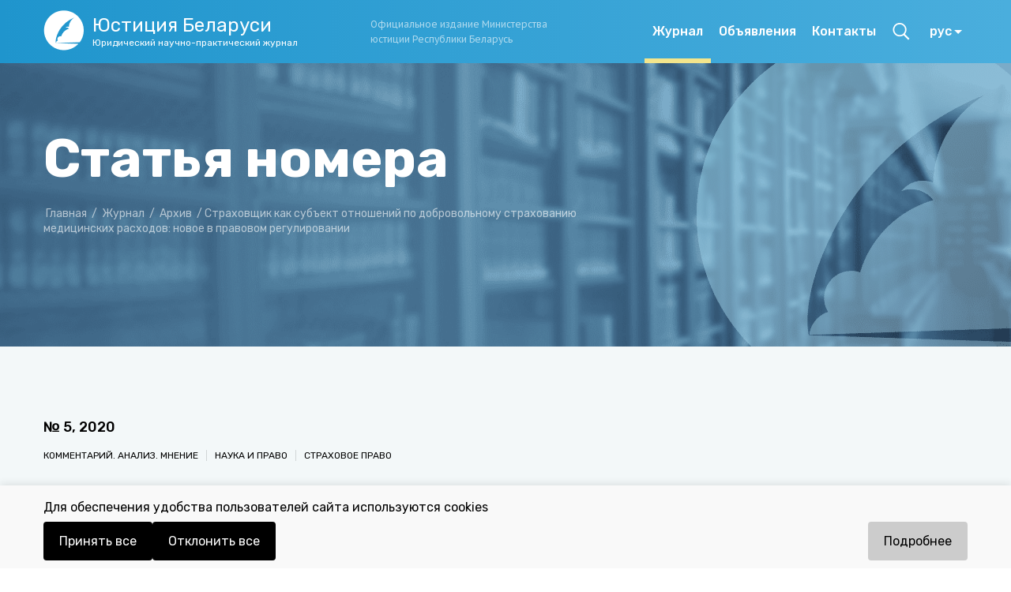

--- FILE ---
content_type: text/html; charset=utf-8
request_url: https://justbel.info/journal/articles/3677
body_size: 14688
content:
<!DOCTYPE html><html lang="ru"><head><link rel="preconnect" href="https://fonts.gstatic.com" crossorigin /><meta name="viewport" content="width=device-width"/><meta charSet="utf-8"/><title>Юстиция Беларуси - юридический научно-практический журнал</title><meta name="keywords" content=""/><meta name="description" content=""/><link rel="preconnect" href="https://fonts.gstatic.com"/><script type="text/javascript" src="/scripts/redirect-to-https.js"></script><meta name="next-head-count" content="9"/><link rel="preload" href="/_next/static/css/ab10e54d2f101303.css" as="style"/><link rel="stylesheet" href="/_next/static/css/ab10e54d2f101303.css" data-n-g=""/><link rel="preload" href="/_next/static/css/48ecbce3564573aa.css" as="style"/><link rel="stylesheet" href="/_next/static/css/48ecbce3564573aa.css" data-n-p=""/><noscript data-n-css=""></noscript><script defer="" nomodule="" src="/_next/static/chunks/polyfills-5cd94c89d3acac5f.js"></script><script src="/_next/static/chunks/webpack-c53cf5b4a74992b6.js" defer=""></script><script src="/_next/static/chunks/framework-d5d37a8f37f0392d.js" defer=""></script><script src="/_next/static/chunks/main-9050e84e0c442d73.js" defer=""></script><script src="/_next/static/chunks/pages/_app-8d89359b5f65ff6d.js" defer=""></script><script src="/_next/static/chunks/1322-adc062f5379822f2.js" defer=""></script><script src="/_next/static/chunks/4000-9c85ce58ce50c249.js" defer=""></script><script src="/_next/static/chunks/pages/journal/articles/%5Bid%5D-d344863e8b1cd769.js" defer=""></script><script src="/_next/static/8mexdCnvQi1aiNElvkHVy/_buildManifest.js" defer=""></script><script src="/_next/static/8mexdCnvQi1aiNElvkHVy/_ssgManifest.js" defer=""></script><script src="/_next/static/8mexdCnvQi1aiNElvkHVy/_middlewareManifest.js" defer=""></script><style data-styled="" data-styled-version="5.3.3">.lhgBIq a{color:#2F9ED2;font-size:16px;line-height:26px;font-family:Rubik,sans-serif;font-style:normal;font-weight:normal;position:relative;z-index:3;}/*!sc*/
.lhgBIq a:hover{color:#007EBA;cursor:pointer;}/*!sc*/
@media (max-width:620px){}/*!sc*/
data-styled.g1[id="BasicLink__Wrapper-sc-g2u0sn-0"]{content:"lhgBIq,"}/*!sc*/
.hEZvVh{font-weight:bold;font-size:68px;line-height:120%;margin-bottom:10px;}/*!sc*/
@media (max-width:768px){.hEZvVh{font-size:48px;}}/*!sc*/
@media (max-width:620px){.hEZvVh{font-size:38px;}}/*!sc*/
data-styled.g2[id="Banner__H1-sc-jvergi-0"]{content:"hEZvVh,"}/*!sc*/
.eWwiea{width:100%;padding:80px 0 210px 0;position:relative;background-image:url(/_next/static/images/logoBig-755d1b95112e1bfcf6c8137babfcb63b.png),url(/_next/static/images/banner-2d326effe51e552e8e1b34449baba148.png);background-size:auto,cover;overflow:hidden;background-position:right bottom,right bottom;background-repeat:no-repeat,no-repeat;z-index:2;}/*!sc*/
@media (max-width:1170px){.eWwiea{background-image:url(/_next/static/images/logoSmall-181516df4c76e049bb1557bf66629c2c.png),url(/_next/static/images/banner-2d326effe51e552e8e1b34449baba148.png);background-size:contain,cover;min-height:300px;}}/*!sc*/
@media (max-width:620px){.eWwiea{background-image:url(/_next/static/images/banner-2d326effe51e552e8e1b34449baba148.png);background-size:cover;background-position:center;background-repeat:no-repeat;max-height:350px;padding:20px 0 40px 0;}}/*!sc*/
@media print{.eWwiea{display:none;}}/*!sc*/
.eWwiea .img{position:absolute;right:0;bottom:0;z-index:2;}/*!sc*/
data-styled.g3[id="Banner__BannerContainer-sc-jvergi-1"]{content:"eWwiea,"}/*!sc*/
.kUBifR{color:#FFFFFF;display:-webkit-box;display:-webkit-flex;display:-ms-flexbox;display:flex;-webkit-flex-direction:column;-ms-flex-direction:column;flex-direction:column;height:100%;-webkit-box-pack:center;-webkit-justify-content:center;-ms-flex-pack:center;justify-content:center;}/*!sc*/
@media (max-width:620px){.kUBifR{padding:0 20px;display:-webkit-box;display:-webkit-flex;display:-ms-flexbox;display:flex;-webkit-flex-direction:column;-ms-flex-direction:column;flex-direction:column;-webkit-box-pack:start;-webkit-justify-content:flex-start;-ms-flex-pack:start;justify-content:flex-start;margin-top:20px;}}/*!sc*/
.kUBifR .crumbs{margin-top:20px;color:#fff;font-size:14px;line-height:19px;color:rgba(255,255,255,0.6);width:764px;}/*!sc*/
@media (max-width:1170px){.kUBifR .crumbs{width:483px;}}/*!sc*/
@media (max-width:620px){.kUBifR .crumbs{margin-top:0;width:320px;}}/*!sc*/
.kUBifR .crumbs a{-webkit-text-decoration:none;text-decoration:none;color:#fff;color:rgba(255,255,255,0.6);font-size:14px;line-height:19px;}/*!sc*/
.kUBifR .crumbs a:hover{color:rgba(255,255,255,1);}/*!sc*/
.kUBifR .crumbs span{padding:0 3px;}/*!sc*/
.kUBifR h2{font-weight:500;font-size:36px;line-height:120%;margin-bottom:20px;}/*!sc*/
@media (max-width:1170px){.kUBifR h2{font-size:24px;margin-bottom:25px;}}/*!sc*/
@media (max-width:620px){.kUBifR h2{font-size:24px;padding-right:50px;}}/*!sc*/
.kUBifR a{padding-top:20px;font-size:18px;color:rgba(255,255,255,0.6);-webkit-text-decoration:none;text-decoration:none;}/*!sc*/
.kUBifR a:hover{color:rgba(255,255,255,1);}/*!sc*/
.kUBifR a span{margin-left:5px;}/*!sc*/
data-styled.g4[id="Banner__Content-sc-jvergi-2"]{content:"kUBifR,"}/*!sc*/
.gZWven{padding:55px 0 30px 0;color:#FFFFFF;font-size:14px;font-family:'PT Sans Caption',sans-serif;position:relative;z-index:5;background-image:url(/_next/static/images/pattern5-9e30b938a637fc81c354e8147c59e864.svg),linear-gradient(90.04deg,#1F95CD 0.1%,#4AAEDD 99.8%);background-position:center top;}/*!sc*/
@media (max-width:620px){.gZWven{padding:63px 0 40px;z-index:5;}}/*!sc*/
@media print{.gZWven{display:none;}}/*!sc*/
data-styled.g5[id="Footer__FooterWrapper-sc-1kxm72g-0"]{content:"gZWven,"}/*!sc*/
.hUrKXh{position:relative;top:-80px;}/*!sc*/
@media (max-width:1170px){.hUrKXh{margin:28px 0 0 0;top:-80px;}}/*!sc*/
@media (max-width:620px){.hUrKXh{top:0;}}/*!sc*/
.hUrKXh .video{width:100%;max-width:337px;height:auto;border:1px solid rgba(255,255,255,0.5);border-radius:8px;overflow:hidden;font-size:12px;background-color:rgba(255,255,255,0.1);}/*!sc*/
@media (max-width:620px){.hUrKXh .video{max-width:100%;margin:0 auto;}}/*!sc*/
.hUrKXh .video .widget__3_day_forecast__container--fIiek{font-size:10px;}/*!sc*/
.hUrKXh .video img{width:30px;}/*!sc*/
.hUrKXh .video .widget__city_name--cjaTg{font-size:16px;}/*!sc*/
.hUrKXh .video .widget__hour_forecast__title--d1jWV{font-size:14px;}/*!sc*/
.hUrKXh .video .widget__hour_forecast_wrapper--zuvNV{height:80px;font-size:10px;}/*!sc*/
.hUrKXh .video .widget__hour_forecast_img--WxHaz{height:30px;}/*!sc*/
.hUrKXh .video .widget__hour_forecast_wind_text--sh1u7{font-size:10px;}/*!sc*/
.hUrKXh .video .widget__container--h6aEb{padding:10px;color:#fff;background-color:#0A92D2;font-family:'PT Sans Caption',sans-serif;}/*!sc*/
.hUrKXh .video .widget__header{background-color:rgba(0,0,0,0.2);padding:8px 12px;font-weight:bold;border-bottom:1px solid rgba(255,255,255,0.3);}/*!sc*/
.hUrKXh .video .widget__body{padding:10px;display:-webkit-box;display:-webkit-flex;display:-ms-flexbox;display:flex;-webkit-flex-direction:column;-ms-flex-direction:column;flex-direction:column;-webkit-align-items:center;-webkit-box-align:center;-ms-flex-align:center;align-items:center;-webkit-box-pack:center;-webkit-justify-content:center;-ms-flex-pack:center;justify-content:center;}/*!sc*/
.hUrKXh .video .widget__footer--DJPoo{display:none;}/*!sc*/
.hUrKXh .video .widget__3_day_forecast_grid--vJlBV{font-size:10px;}/*!sc*/
.hUrKXh .icons{display:-webkit-box;display:-webkit-flex;display:-ms-flexbox;display:flex;-webkit-align-items:center;-webkit-box-align:center;-ms-flex-align:center;align-items:center;margin-top:10px;}/*!sc*/
.hUrKXh .icons .socialNet{padding:0 20px;border-right:1px solid rgba(255,255,255,0.5);cursor:pointer;}/*!sc*/
.hUrKXh .icons .socialNet:last-child{border-right:none;}/*!sc*/
data-styled.g7[id="Footer__Social-sc-1kxm72g-2"]{content:"hUrKXh,"}/*!sc*/
.ehCct{margin-top:-40px;margin-bottom:20px;}/*!sc*/
@media (max-width:1170px){.ehCct{margin-bottom:0;}}/*!sc*/
@media (max-width:620px){.ehCct{margin-top:40px;margin-bottom:0;}}/*!sc*/
@media (max-width:620px){.ehCct p span{width:320px;display:block;margin-bottom:8px;padding-left:20px;}}/*!sc*/
@media (max-width:620px){.ehCct p span:last-child{margin-bottom:0;}}/*!sc*/
.ehCct p a,.ehCct p a:visited{color:inherit;}/*!sc*/
@media (max-width:620px){.ehCct .spanBorder{display:none;}}/*!sc*/
data-styled.g8[id="Footer__Comment-sc-1kxm72g-3"]{content:"ehCct,"}/*!sc*/
.bjKAVT{font-style:normal;font-weight:500;font-size:16px;line-height:20px;-webkit-text-decoration:none;text-decoration:none;color:#ffffff;cursor:pointer;display:-webkit-box;display:-webkit-flex;display:-ms-flexbox;display:flex;height:100%;-webkit-align-items:center;-webkit-box-align:center;-ms-flex-align:center;align-items:center;}/*!sc*/
data-styled.g11[id="MenuLink__A-sc-1whp04c-0"]{content:"bjKAVT,"}/*!sc*/
.gZGndi{position:relative;text-align:left;display:block;}/*!sc*/
@media (max-width:620px){.gZGndi{display:none;}}/*!sc*/
.gZGndi .selectlink-control{position:relative;padding:18px;cursor:pointer;color:white;font-family:Rubik;font-style:normal;font-weight:500;font-size:16px;line-height:20px;margin-right:53px;}/*!sc*/
.gZGndi .MuiSelect-iconOutlined{right:0;}/*!sc*/
.gZGndi .MuiListItem-gutters{padding-left:22px;padding-right:22px;}/*!sc*/
.gZGndi .myA{color:white;font-family:Rubik;font-style:normal;font-weight:500;font-size:16px;line-height:20px;height:35px;}/*!sc*/
.gZGndi .MuiOutlinedInput-input{padding:5px 14px;}/*!sc*/
.gZGndi .buVwkR .MuiSelect-iconOutlined{top:6px;}/*!sc*/
.etNNjd{position:relative;text-align:left;display:block;}/*!sc*/
@media (max-width:620px){.etNNjd{display:block;}}/*!sc*/
.etNNjd .selectlink-control{position:relative;padding:5px 18px 5px 0;cursor:pointer;color:black;font-family:Rubik;font-style:normal;font-weight:500;font-size:16px;line-height:20px;margin-right:53px;}/*!sc*/
.etNNjd .MuiSelect-iconOutlined{right:0;}/*!sc*/
.etNNjd .MuiListItem-gutters{padding-left:22px;padding-right:22px;}/*!sc*/
.etNNjd .myA{color:white;font-family:Rubik;font-style:normal;font-weight:500;font-size:16px;line-height:20px;height:35px;}/*!sc*/
.etNNjd .MuiOutlinedInput-input{padding:5px 14px;}/*!sc*/
.etNNjd .buVwkR .MuiSelect-iconOutlined{top:6px;}/*!sc*/
data-styled.g13[id="MainNav__LangLink-sc-1ae1g24-1"]{content:"gZGndi,etNNjd,"}/*!sc*/
@media (max-width:1170px){.hsRZOU .MuiOutlinedInput-root{margin:0 50px 0 0;}}/*!sc*/
.hsRZOU *,.hsRZOU *:before,.hsRZOU *:after{-webkit-text-decoration:none;text-decoration:none;color:white;}/*!sc*/
.hsRZOU .MuiOutlinedInput-notchedOutline{border:none;}/*!sc*/
.hsRZOU .MuiSelect-iconOutlined{top:10px;}/*!sc*/
.hsRZOU .MuiSelect-select:focus{background-color:inherit;}/*!sc*/
.hsRZOU .MuiSelect-icon{color:black;}/*!sc*/
.hsRZOU .MuiSelect-outlined.MuiSelect-outlined{padding-right:20px;}/*!sc*/
data-styled.g14[id="MainNav__MyFormControl-sc-1ae1g24-2"]{content:"hsRZOU,"}/*!sc*/
.gHqVEk{position:relative;z-index:5;height:100%;background:#F3F8F9;background:#F3F8F9;margin-top:-70px;padding:0;display:-webkit-box;display:-webkit-flex;display:-ms-flexbox;display:flex;-webkit-flex-direction:column;-ms-flex-direction:column;flex-direction:column;-webkit-box-flex:1;-webkit-flex-grow:1;-ms-flex-positive:1;flex-grow:1;}/*!sc*/
@media (max-width:1170px){.gHqVEk{background:#F3F8F9;}}/*!sc*/
@media (max-width:768px){.gHqVEk{background:#F3F8F9;}}/*!sc*/
@media (max-width:620px){.gHqVEk{background:#FFFFFF;background:#F3F8F9;}}/*!sc*/
@media (max-width:560px){}/*!sc*/
data-styled.g20[id="MainLayout__Main-sc-1hq0s3q-0"]{content:"gHqVEk,"}/*!sc*/
.hWCncA{display:-webkit-box;display:-webkit-flex;display:-ms-flexbox;display:flex;-webkit-flex-direction:column;-ms-flex-direction:column;flex-direction:column;-webkit-box-pack:justify;-webkit-justify-content:space-between;-ms-flex-pack:justify;justify-content:space-between;-webkit-align-items:stretch;-webkit-box-align:stretch;-ms-flex-align:stretch;align-items:stretch;min-height:100vh;max-height:100%;}/*!sc*/
.hWCncA .wrapper{height:100%;display:-webkit-box;display:-webkit-flex;display:-ms-flexbox;display:flex;-webkit-box-flex:1;-webkit-flex-grow:1;-ms-flex-positive:1;flex-grow:1;-webkit-flex-direction:column;-ms-flex-direction:column;flex-direction:column;}/*!sc*/
.hWCncA .wrapper .mainContainer{display:-webkit-box;display:-webkit-flex;display:-ms-flexbox;display:flex;-webkit-flex-direction:column;-ms-flex-direction:column;flex-direction:column;-webkit-box-pack:start;-webkit-justify-content:flex-start;-ms-flex-pack:start;justify-content:flex-start;-webkit-box-flex:1;-webkit-flex-grow:1;-ms-flex-positive:1;flex-grow:1;}/*!sc*/
data-styled.g21[id="MainLayout__Wrapper-sc-1hq0s3q-1"]{content:"hWCncA,"}/*!sc*/
.lfnXXZ{background:#FFFFFF;border-radius:2px;font-size:16px;line-height:26px;cursor:pointer;border:1px solid #040921;padding:14px 32px;color:#111111;outline:none;display:-webkit-box;display:-webkit-flex;display:-ms-flexbox;display:flex;-webkit-box-pack:center;-webkit-justify-content:center;-ms-flex-pack:center;justify-content:center;-webkit-align-items:center;-webkit-box-align:center;-ms-flex-align:center;align-items:center;}/*!sc*/
.lfnXXZ:hover{color:#0A92D2;border:1px solid #0A92D2;}/*!sc*/
.lfnXXZ img{margin-right:8px;}/*!sc*/
data-styled.g24[id="FuncButton-sc-1jzdkk7-0"]{content:"lfnXXZ,"}/*!sc*/
.jFdntU{background:transparent;border-radius:2px;font-size:16px;line-height:26px;font-weight:normal;cursor:pointer;border:1px solid white;padding:12px 18px;color:#FFFFFF;outline:none;display:-webkit-box;display:-webkit-flex;display:-ms-flexbox;display:flex;-webkit-box-pack:start;-webkit-justify-content:flex-start;-ms-flex-pack:start;justify-content:flex-start;-webkit-align-items:center;-webkit-box-align:center;-ms-flex-align:center;align-items:center;text-align:left;}/*!sc*/
.jFdntU:hover{background:#0A92D2;}/*!sc*/
.jFdntU img{margin-right:12px;display:block;}/*!sc*/
data-styled.g26[id="WithPicBannerButton-sc-27dvd8-1"]{content:"jFdntU,"}/*!sc*/
.gjLYcV{font-style:normal;font-weight:normal;width:870px;padding:90px 0 100px;}/*!sc*/
@media (max-width:1170px){.gjLYcV{width:769px;}}/*!sc*/
@media (max-width:770px){.gjLYcV{width:619px;}}/*!sc*/
@media (max-width:620px){.gjLYcV{width:320px;padding:50px 0 100px 20px;}}/*!sc*/
.gjLYcV p{font-weight:normal;font-size:18px;line-height:26px;margin-bottom:32px;}/*!sc*/
data-styled.g27[id="id__Wrapper-sc-1aijga1-0"]{content:"gjLYcV,"}/*!sc*/
.djxGMW{font-style:normal;font-weight:500;font-size:18px;line-height:24px;margin-bottom:16px;}/*!sc*/
data-styled.g28[id="id__Num-sc-1aijga1-1"]{content:"djxGMW,"}/*!sc*/
.iQWxos{font-size:14px;line-height:16px;margin-bottom:40px;}/*!sc*/
.iQWxos span{text-transform:uppercase;font-size:12px;}/*!sc*/
.iQWxos .br{display:none;}/*!sc*/
@media (max-width:620px){.iQWxos .br{display:block;}}/*!sc*/
.iQWxos .crumb{border-right:1px solid rgba(17,17,17,0.15);padding:0 10px;}/*!sc*/
.iQWxos .crumb:first-child{margin-left:-10px;}/*!sc*/
.iQWxos .crumb:last-child{padding-right:10px;border-right:none;}/*!sc*/
data-styled.g29[id="id__Crumbs-sc-1aijga1-2"]{content:"iQWxos,"}/*!sc*/
.dMxlTH{font-style:normal;font-weight:500;font-size:40px;line-height:46px;margin-bottom:24px;}/*!sc*/
@media (max-width:1170px){.dMxlTH{font-size:32px;line-height:40px;}}/*!sc*/
@media (max-width:620px){.dMxlTH{font-size:28px;line-height:34px;}}/*!sc*/
data-styled.g30[id="id__H2-sc-1aijga1-3"]{content:"dMxlTH,"}/*!sc*/
.iaXCVi{margin-bottom:32px;}/*!sc*/
data-styled.g31[id="id__P-sc-1aijga1-4"]{content:"iaXCVi,"}/*!sc*/
.SBiTS{width:370px;font-size:18px;background:#30A7DF;padding:15px 20px 14px 20px;margin-bottom:72px;}/*!sc*/
@media (max-width:1170px){.SBiTS{width:300px;padding:11px;}}/*!sc*/
@media (max-width:620px){.SBiTS{width:320px;padding:11px;margin-bottom:32px;}}/*!sc*/
.SBiTS img{margin-right:25px;}/*!sc*/
@media (max-width:1170px){.SBiTS img{width:85px;height:40px;margin-right:12px;}}/*!sc*/
data-styled.g32[id="id__NewWithPicBannerButton-sc-1aijga1-5"]{content:"SBiTS,"}/*!sc*/
</style><style data-href="https://fonts.googleapis.com/css2?family=PT+Sans+Caption:wght@400;700&display=swap">@font-face{font-family:'PT Sans Caption';font-style:normal;font-weight:400;font-display:swap;src:url(https://fonts.gstatic.com/l/font?kit=0FlMVP6Hrxmt7-fsUFhlFXNIlpcqfg&skey=3b791ca205af4a6f&v=v20) format('woff')}@font-face{font-family:'PT Sans Caption';font-style:normal;font-weight:700;font-display:swap;src:url(https://fonts.gstatic.com/l/font?kit=0FlJVP6Hrxmt7-fsUFhlFXNIlpcSwSrUSA&skey=dca78bc6106fe068&v=v20) format('woff')}@font-face{font-family:'PT Sans Caption';font-style:normal;font-weight:400;font-display:swap;src:url(https://fonts.gstatic.com/s/ptsanscaption/v20/0FlMVP6Hrxmt7-fsUFhlFXNIlpcadw_xYS2ix0YK.woff2) format('woff2');unicode-range:U+0460-052F,U+1C80-1C8A,U+20B4,U+2DE0-2DFF,U+A640-A69F,U+FE2E-FE2F}@font-face{font-family:'PT Sans Caption';font-style:normal;font-weight:400;font-display:swap;src:url(https://fonts.gstatic.com/s/ptsanscaption/v20/0FlMVP6Hrxmt7-fsUFhlFXNIlpcafg_xYS2ix0YK.woff2) format('woff2');unicode-range:U+0301,U+0400-045F,U+0490-0491,U+04B0-04B1,U+2116}@font-face{font-family:'PT Sans Caption';font-style:normal;font-weight:400;font-display:swap;src:url(https://fonts.gstatic.com/s/ptsanscaption/v20/0FlMVP6Hrxmt7-fsUFhlFXNIlpcadA_xYS2ix0YK.woff2) format('woff2');unicode-range:U+0100-02BA,U+02BD-02C5,U+02C7-02CC,U+02CE-02D7,U+02DD-02FF,U+0304,U+0308,U+0329,U+1D00-1DBF,U+1E00-1E9F,U+1EF2-1EFF,U+2020,U+20A0-20AB,U+20AD-20C0,U+2113,U+2C60-2C7F,U+A720-A7FF}@font-face{font-family:'PT Sans Caption';font-style:normal;font-weight:400;font-display:swap;src:url(https://fonts.gstatic.com/s/ptsanscaption/v20/0FlMVP6Hrxmt7-fsUFhlFXNIlpcaeg_xYS2ixw.woff2) format('woff2');unicode-range:U+0000-00FF,U+0131,U+0152-0153,U+02BB-02BC,U+02C6,U+02DA,U+02DC,U+0304,U+0308,U+0329,U+2000-206F,U+20AC,U+2122,U+2191,U+2193,U+2212,U+2215,U+FEFF,U+FFFD}@font-face{font-family:'PT Sans Caption';font-style:normal;font-weight:700;font-display:swap;src:url(https://fonts.gstatic.com/s/ptsanscaption/v20/0FlJVP6Hrxmt7-fsUFhlFXNIlpcSwSrkQQ-v7XwDg99l.woff2) format('woff2');unicode-range:U+0460-052F,U+1C80-1C8A,U+20B4,U+2DE0-2DFF,U+A640-A69F,U+FE2E-FE2F}@font-face{font-family:'PT Sans Caption';font-style:normal;font-weight:700;font-display:swap;src:url(https://fonts.gstatic.com/s/ptsanscaption/v20/0FlJVP6Hrxmt7-fsUFhlFXNIlpcSwSrkSA-v7XwDg99l.woff2) format('woff2');unicode-range:U+0301,U+0400-045F,U+0490-0491,U+04B0-04B1,U+2116}@font-face{font-family:'PT Sans Caption';font-style:normal;font-weight:700;font-display:swap;src:url(https://fonts.gstatic.com/s/ptsanscaption/v20/0FlJVP6Hrxmt7-fsUFhlFXNIlpcSwSrkQg-v7XwDg99l.woff2) format('woff2');unicode-range:U+0100-02BA,U+02BD-02C5,U+02C7-02CC,U+02CE-02D7,U+02DD-02FF,U+0304,U+0308,U+0329,U+1D00-1DBF,U+1E00-1E9F,U+1EF2-1EFF,U+2020,U+20A0-20AB,U+20AD-20C0,U+2113,U+2C60-2C7F,U+A720-A7FF}@font-face{font-family:'PT Sans Caption';font-style:normal;font-weight:700;font-display:swap;src:url(https://fonts.gstatic.com/s/ptsanscaption/v20/0FlJVP6Hrxmt7-fsUFhlFXNIlpcSwSrkTA-v7XwDgw.woff2) format('woff2');unicode-range:U+0000-00FF,U+0131,U+0152-0153,U+02BB-02BC,U+02C6,U+02DA,U+02DC,U+0304,U+0308,U+0329,U+2000-206F,U+20AC,U+2122,U+2191,U+2193,U+2212,U+2215,U+FEFF,U+FFFD}</style><style data-href="https://fonts.googleapis.com/css2?family=Rubik:wght@400;500;600;700&display=swap">@font-face{font-family:'Rubik';font-style:normal;font-weight:400;font-display:swap;src:url(https://fonts.gstatic.com/l/font?kit=iJWZBXyIfDnIV5PNhY1KTN7Z-Yh-B4i1Uw&skey=cee854e66788286d&v=v31) format('woff')}@font-face{font-family:'Rubik';font-style:normal;font-weight:500;font-display:swap;src:url(https://fonts.gstatic.com/l/font?kit=iJWZBXyIfDnIV5PNhY1KTN7Z-Yh-NYi1Uw&skey=cee854e66788286d&v=v31) format('woff')}@font-face{font-family:'Rubik';font-style:normal;font-weight:600;font-display:swap;src:url(https://fonts.gstatic.com/l/font?kit=iJWZBXyIfDnIV5PNhY1KTN7Z-Yh-2Y-1Uw&skey=cee854e66788286d&v=v31) format('woff')}@font-face{font-family:'Rubik';font-style:normal;font-weight:700;font-display:swap;src:url(https://fonts.gstatic.com/l/font?kit=iJWZBXyIfDnIV5PNhY1KTN7Z-Yh-4I-1Uw&skey=cee854e66788286d&v=v31) format('woff')}@font-face{font-family:'Rubik';font-style:normal;font-weight:400;font-display:swap;src:url(https://fonts.gstatic.com/s/rubik/v31/iJWKBXyIfDnIV7nErXyw023e1Ik.woff2) format('woff2');unicode-range:U+0600-06FF,U+0750-077F,U+0870-088E,U+0890-0891,U+0897-08E1,U+08E3-08FF,U+200C-200E,U+2010-2011,U+204F,U+2E41,U+FB50-FDFF,U+FE70-FE74,U+FE76-FEFC,U+102E0-102FB,U+10E60-10E7E,U+10EC2-10EC4,U+10EFC-10EFF,U+1EE00-1EE03,U+1EE05-1EE1F,U+1EE21-1EE22,U+1EE24,U+1EE27,U+1EE29-1EE32,U+1EE34-1EE37,U+1EE39,U+1EE3B,U+1EE42,U+1EE47,U+1EE49,U+1EE4B,U+1EE4D-1EE4F,U+1EE51-1EE52,U+1EE54,U+1EE57,U+1EE59,U+1EE5B,U+1EE5D,U+1EE5F,U+1EE61-1EE62,U+1EE64,U+1EE67-1EE6A,U+1EE6C-1EE72,U+1EE74-1EE77,U+1EE79-1EE7C,U+1EE7E,U+1EE80-1EE89,U+1EE8B-1EE9B,U+1EEA1-1EEA3,U+1EEA5-1EEA9,U+1EEAB-1EEBB,U+1EEF0-1EEF1}@font-face{font-family:'Rubik';font-style:normal;font-weight:400;font-display:swap;src:url(https://fonts.gstatic.com/s/rubik/v31/iJWKBXyIfDnIV7nMrXyw023e1Ik.woff2) format('woff2');unicode-range:U+0460-052F,U+1C80-1C8A,U+20B4,U+2DE0-2DFF,U+A640-A69F,U+FE2E-FE2F}@font-face{font-family:'Rubik';font-style:normal;font-weight:400;font-display:swap;src:url(https://fonts.gstatic.com/s/rubik/v31/iJWKBXyIfDnIV7nFrXyw023e1Ik.woff2) format('woff2');unicode-range:U+0301,U+0400-045F,U+0490-0491,U+04B0-04B1,U+2116}@font-face{font-family:'Rubik';font-style:normal;font-weight:400;font-display:swap;src:url(https://fonts.gstatic.com/s/rubik/v31/iJWKBXyIfDnIV7nDrXyw023e1Ik.woff2) format('woff2');unicode-range:U+0307-0308,U+0590-05FF,U+200C-2010,U+20AA,U+25CC,U+FB1D-FB4F}@font-face{font-family:'Rubik';font-style:normal;font-weight:400;font-display:swap;src:url(https://fonts.gstatic.com/s/rubik/v31/iJWKBXyIfDnIV7nPrXyw023e1Ik.woff2) format('woff2');unicode-range:U+0100-02BA,U+02BD-02C5,U+02C7-02CC,U+02CE-02D7,U+02DD-02FF,U+0304,U+0308,U+0329,U+1D00-1DBF,U+1E00-1E9F,U+1EF2-1EFF,U+2020,U+20A0-20AB,U+20AD-20C0,U+2113,U+2C60-2C7F,U+A720-A7FF}@font-face{font-family:'Rubik';font-style:normal;font-weight:400;font-display:swap;src:url(https://fonts.gstatic.com/s/rubik/v31/iJWKBXyIfDnIV7nBrXyw023e.woff2) format('woff2');unicode-range:U+0000-00FF,U+0131,U+0152-0153,U+02BB-02BC,U+02C6,U+02DA,U+02DC,U+0304,U+0308,U+0329,U+2000-206F,U+20AC,U+2122,U+2191,U+2193,U+2212,U+2215,U+FEFF,U+FFFD}@font-face{font-family:'Rubik';font-style:normal;font-weight:500;font-display:swap;src:url(https://fonts.gstatic.com/s/rubik/v31/iJWKBXyIfDnIV7nErXyw023e1Ik.woff2) format('woff2');unicode-range:U+0600-06FF,U+0750-077F,U+0870-088E,U+0890-0891,U+0897-08E1,U+08E3-08FF,U+200C-200E,U+2010-2011,U+204F,U+2E41,U+FB50-FDFF,U+FE70-FE74,U+FE76-FEFC,U+102E0-102FB,U+10E60-10E7E,U+10EC2-10EC4,U+10EFC-10EFF,U+1EE00-1EE03,U+1EE05-1EE1F,U+1EE21-1EE22,U+1EE24,U+1EE27,U+1EE29-1EE32,U+1EE34-1EE37,U+1EE39,U+1EE3B,U+1EE42,U+1EE47,U+1EE49,U+1EE4B,U+1EE4D-1EE4F,U+1EE51-1EE52,U+1EE54,U+1EE57,U+1EE59,U+1EE5B,U+1EE5D,U+1EE5F,U+1EE61-1EE62,U+1EE64,U+1EE67-1EE6A,U+1EE6C-1EE72,U+1EE74-1EE77,U+1EE79-1EE7C,U+1EE7E,U+1EE80-1EE89,U+1EE8B-1EE9B,U+1EEA1-1EEA3,U+1EEA5-1EEA9,U+1EEAB-1EEBB,U+1EEF0-1EEF1}@font-face{font-family:'Rubik';font-style:normal;font-weight:500;font-display:swap;src:url(https://fonts.gstatic.com/s/rubik/v31/iJWKBXyIfDnIV7nMrXyw023e1Ik.woff2) format('woff2');unicode-range:U+0460-052F,U+1C80-1C8A,U+20B4,U+2DE0-2DFF,U+A640-A69F,U+FE2E-FE2F}@font-face{font-family:'Rubik';font-style:normal;font-weight:500;font-display:swap;src:url(https://fonts.gstatic.com/s/rubik/v31/iJWKBXyIfDnIV7nFrXyw023e1Ik.woff2) format('woff2');unicode-range:U+0301,U+0400-045F,U+0490-0491,U+04B0-04B1,U+2116}@font-face{font-family:'Rubik';font-style:normal;font-weight:500;font-display:swap;src:url(https://fonts.gstatic.com/s/rubik/v31/iJWKBXyIfDnIV7nDrXyw023e1Ik.woff2) format('woff2');unicode-range:U+0307-0308,U+0590-05FF,U+200C-2010,U+20AA,U+25CC,U+FB1D-FB4F}@font-face{font-family:'Rubik';font-style:normal;font-weight:500;font-display:swap;src:url(https://fonts.gstatic.com/s/rubik/v31/iJWKBXyIfDnIV7nPrXyw023e1Ik.woff2) format('woff2');unicode-range:U+0100-02BA,U+02BD-02C5,U+02C7-02CC,U+02CE-02D7,U+02DD-02FF,U+0304,U+0308,U+0329,U+1D00-1DBF,U+1E00-1E9F,U+1EF2-1EFF,U+2020,U+20A0-20AB,U+20AD-20C0,U+2113,U+2C60-2C7F,U+A720-A7FF}@font-face{font-family:'Rubik';font-style:normal;font-weight:500;font-display:swap;src:url(https://fonts.gstatic.com/s/rubik/v31/iJWKBXyIfDnIV7nBrXyw023e.woff2) format('woff2');unicode-range:U+0000-00FF,U+0131,U+0152-0153,U+02BB-02BC,U+02C6,U+02DA,U+02DC,U+0304,U+0308,U+0329,U+2000-206F,U+20AC,U+2122,U+2191,U+2193,U+2212,U+2215,U+FEFF,U+FFFD}@font-face{font-family:'Rubik';font-style:normal;font-weight:600;font-display:swap;src:url(https://fonts.gstatic.com/s/rubik/v31/iJWKBXyIfDnIV7nErXyw023e1Ik.woff2) format('woff2');unicode-range:U+0600-06FF,U+0750-077F,U+0870-088E,U+0890-0891,U+0897-08E1,U+08E3-08FF,U+200C-200E,U+2010-2011,U+204F,U+2E41,U+FB50-FDFF,U+FE70-FE74,U+FE76-FEFC,U+102E0-102FB,U+10E60-10E7E,U+10EC2-10EC4,U+10EFC-10EFF,U+1EE00-1EE03,U+1EE05-1EE1F,U+1EE21-1EE22,U+1EE24,U+1EE27,U+1EE29-1EE32,U+1EE34-1EE37,U+1EE39,U+1EE3B,U+1EE42,U+1EE47,U+1EE49,U+1EE4B,U+1EE4D-1EE4F,U+1EE51-1EE52,U+1EE54,U+1EE57,U+1EE59,U+1EE5B,U+1EE5D,U+1EE5F,U+1EE61-1EE62,U+1EE64,U+1EE67-1EE6A,U+1EE6C-1EE72,U+1EE74-1EE77,U+1EE79-1EE7C,U+1EE7E,U+1EE80-1EE89,U+1EE8B-1EE9B,U+1EEA1-1EEA3,U+1EEA5-1EEA9,U+1EEAB-1EEBB,U+1EEF0-1EEF1}@font-face{font-family:'Rubik';font-style:normal;font-weight:600;font-display:swap;src:url(https://fonts.gstatic.com/s/rubik/v31/iJWKBXyIfDnIV7nMrXyw023e1Ik.woff2) format('woff2');unicode-range:U+0460-052F,U+1C80-1C8A,U+20B4,U+2DE0-2DFF,U+A640-A69F,U+FE2E-FE2F}@font-face{font-family:'Rubik';font-style:normal;font-weight:600;font-display:swap;src:url(https://fonts.gstatic.com/s/rubik/v31/iJWKBXyIfDnIV7nFrXyw023e1Ik.woff2) format('woff2');unicode-range:U+0301,U+0400-045F,U+0490-0491,U+04B0-04B1,U+2116}@font-face{font-family:'Rubik';font-style:normal;font-weight:600;font-display:swap;src:url(https://fonts.gstatic.com/s/rubik/v31/iJWKBXyIfDnIV7nDrXyw023e1Ik.woff2) format('woff2');unicode-range:U+0307-0308,U+0590-05FF,U+200C-2010,U+20AA,U+25CC,U+FB1D-FB4F}@font-face{font-family:'Rubik';font-style:normal;font-weight:600;font-display:swap;src:url(https://fonts.gstatic.com/s/rubik/v31/iJWKBXyIfDnIV7nPrXyw023e1Ik.woff2) format('woff2');unicode-range:U+0100-02BA,U+02BD-02C5,U+02C7-02CC,U+02CE-02D7,U+02DD-02FF,U+0304,U+0308,U+0329,U+1D00-1DBF,U+1E00-1E9F,U+1EF2-1EFF,U+2020,U+20A0-20AB,U+20AD-20C0,U+2113,U+2C60-2C7F,U+A720-A7FF}@font-face{font-family:'Rubik';font-style:normal;font-weight:600;font-display:swap;src:url(https://fonts.gstatic.com/s/rubik/v31/iJWKBXyIfDnIV7nBrXyw023e.woff2) format('woff2');unicode-range:U+0000-00FF,U+0131,U+0152-0153,U+02BB-02BC,U+02C6,U+02DA,U+02DC,U+0304,U+0308,U+0329,U+2000-206F,U+20AC,U+2122,U+2191,U+2193,U+2212,U+2215,U+FEFF,U+FFFD}@font-face{font-family:'Rubik';font-style:normal;font-weight:700;font-display:swap;src:url(https://fonts.gstatic.com/s/rubik/v31/iJWKBXyIfDnIV7nErXyw023e1Ik.woff2) format('woff2');unicode-range:U+0600-06FF,U+0750-077F,U+0870-088E,U+0890-0891,U+0897-08E1,U+08E3-08FF,U+200C-200E,U+2010-2011,U+204F,U+2E41,U+FB50-FDFF,U+FE70-FE74,U+FE76-FEFC,U+102E0-102FB,U+10E60-10E7E,U+10EC2-10EC4,U+10EFC-10EFF,U+1EE00-1EE03,U+1EE05-1EE1F,U+1EE21-1EE22,U+1EE24,U+1EE27,U+1EE29-1EE32,U+1EE34-1EE37,U+1EE39,U+1EE3B,U+1EE42,U+1EE47,U+1EE49,U+1EE4B,U+1EE4D-1EE4F,U+1EE51-1EE52,U+1EE54,U+1EE57,U+1EE59,U+1EE5B,U+1EE5D,U+1EE5F,U+1EE61-1EE62,U+1EE64,U+1EE67-1EE6A,U+1EE6C-1EE72,U+1EE74-1EE77,U+1EE79-1EE7C,U+1EE7E,U+1EE80-1EE89,U+1EE8B-1EE9B,U+1EEA1-1EEA3,U+1EEA5-1EEA9,U+1EEAB-1EEBB,U+1EEF0-1EEF1}@font-face{font-family:'Rubik';font-style:normal;font-weight:700;font-display:swap;src:url(https://fonts.gstatic.com/s/rubik/v31/iJWKBXyIfDnIV7nMrXyw023e1Ik.woff2) format('woff2');unicode-range:U+0460-052F,U+1C80-1C8A,U+20B4,U+2DE0-2DFF,U+A640-A69F,U+FE2E-FE2F}@font-face{font-family:'Rubik';font-style:normal;font-weight:700;font-display:swap;src:url(https://fonts.gstatic.com/s/rubik/v31/iJWKBXyIfDnIV7nFrXyw023e1Ik.woff2) format('woff2');unicode-range:U+0301,U+0400-045F,U+0490-0491,U+04B0-04B1,U+2116}@font-face{font-family:'Rubik';font-style:normal;font-weight:700;font-display:swap;src:url(https://fonts.gstatic.com/s/rubik/v31/iJWKBXyIfDnIV7nDrXyw023e1Ik.woff2) format('woff2');unicode-range:U+0307-0308,U+0590-05FF,U+200C-2010,U+20AA,U+25CC,U+FB1D-FB4F}@font-face{font-family:'Rubik';font-style:normal;font-weight:700;font-display:swap;src:url(https://fonts.gstatic.com/s/rubik/v31/iJWKBXyIfDnIV7nPrXyw023e1Ik.woff2) format('woff2');unicode-range:U+0100-02BA,U+02BD-02C5,U+02C7-02CC,U+02CE-02D7,U+02DD-02FF,U+0304,U+0308,U+0329,U+1D00-1DBF,U+1E00-1E9F,U+1EF2-1EFF,U+2020,U+20A0-20AB,U+20AD-20C0,U+2113,U+2C60-2C7F,U+A720-A7FF}@font-face{font-family:'Rubik';font-style:normal;font-weight:700;font-display:swap;src:url(https://fonts.gstatic.com/s/rubik/v31/iJWKBXyIfDnIV7nBrXyw023e.woff2) format('woff2');unicode-range:U+0000-00FF,U+0131,U+0152-0153,U+02BB-02BC,U+02C6,U+02DA,U+02DC,U+0304,U+0308,U+0329,U+2000-206F,U+20AC,U+2122,U+2191,U+2193,U+2212,U+2215,U+FEFF,U+FFFD}</style></head><body><div id="__next" data-reactroot=""><div class="MainLayout__Wrapper-sc-1hq0s3q-1 hWCncA"><div class="wrapper"><div class="header"><div> </div><div class="Header_header__Bdwn_"><div class="container"><div class="Header_nav__TnHpC"><div><a class="Logo_logo__RaStJ" href="/"><div class="Logo_img__Ey3K_"><img src="/img/logo.png" alt=""/></div><div class="Logo_content__Bwr6f"><h2>Юстиция Беларуси<!-- --> </h2><p>Юридический научно-практический журнал</p></div></a></div><div class="Header_content__PX6gW"><p>Официальное издание Министерства юстиции Республики Беларусь</p></div><div class="Header_menu__pmY2L"><nav class="MainNav_nav__cXsmm"><div class="MainNav_navLinks__uB14R"><div class="MainNav_link__DQMk8"><a class="MenuLink__A-sc-1whp04c-0 bjKAVT"> <!-- -->Журнал<!-- --> </a><div class="MainNav_active__QWWWZ"> </div></div><div class="MainNav_link__DQMk8"><a class="MenuLink__A-sc-1whp04c-0 bjKAVT">Объявления<!-- --> </a><div class="MainNav_underline__YY2J8"> </div></div><div class="MainNav_link__DQMk8"><a class="MenuLink__A-sc-1whp04c-0 bjKAVT">Контакты</a><div class="MainNav_underline__YY2J8"> </div></div></div><div class="MainNav_linkSearch__BxmHk"><img src="/img/icons/loop.png" alt="loop"/><div class="MainNav_underline__YY2J8"> </div></div><div class="MainNav__LangLink-sc-1ae1g24-1 gZGndi"><div class="MainNav__LangLink-sc-1ae1g24-1 etNNjd"><div class="MuiFormControl-root MainNav__MyFormControl-sc-1ae1g24-2 hsRZOU"><div class="MuiInputBase-root MuiOutlinedInput-root MuiInputBase-formControl"><div class="MuiSelect-root MuiSelect-select MuiSelect-selectMenu MuiSelect-outlined MuiInputBase-input MuiOutlinedInput-input" tabindex="0" role="button" aria-haspopup="listbox" aria-labelledby="demo-simple-select-outlined-label demo-simple-select-outlined" id="demo-simple-select-outlined"> <a class="myA" href="/journal/articles/3677">рус</a></div><input value="ru" aria-hidden="true" tabindex="-1" class="MuiSelect-nativeInput"/><svg class="MuiSvgIcon-root MuiSelect-icon MuiSelect-iconOutlined" focusable="false" viewBox="0 0 24 24" aria-hidden="true"><path d="M7 10l5 5 5-5z"></path></svg><fieldset aria-hidden="true" style="padding-left:8px" class="jss1 MuiOutlinedInput-notchedOutline"><legend class="jss2" style="width:0.01px"><span>&#8203;</span></legend></fieldset></div></div></div></div><div class="MainNav_search__mddZg" tabindex="0"></div></nav><div class="Burger_burger__cUOW6"><img src="/img/elements/burger.png" alt=""/></div></div></div></div></div><div class="Banner__BannerContainer-sc-jvergi-1 eWwiea"><div class="container"><div class="Banner__Content-sc-jvergi-2 kUBifR"><div><h1 class="Banner__H1-sc-jvergi-0 hEZvVh">Статья номера</h1><div class="crumbs"><span class="BasicLink__Wrapper-sc-g2u0sn-0 lhgBIq"><a target="_self" rel="noreferrer" href="/">Главная</a></span><span>/</span><span class="BasicLink__Wrapper-sc-g2u0sn-0 lhgBIq"><a target="_self" rel="noreferrer" href="/journal">Журнал</a></span><span>/</span><span class="BasicLink__Wrapper-sc-g2u0sn-0 lhgBIq"><a target="_self" rel="noreferrer" href="/journal/archive?year=2026">Архив</a></span><span>/</span>Страховщик как субъект отношений по добровольному страхованию медицинских расходов: новое в правовом регулировании</div></div></div></div></div></div><div class="mainContainer"><div class="MainLayout__Main-sc-1hq0s3q-0 gHqVEk"><div class="container"><div class="id__Wrapper-sc-1aijga1-0 gjLYcV"><div class="id__Num-sc-1aijga1-1 djxGMW">№ <!-- -->5<!-- -->, <!-- -->2020</div><div class="id__Crumbs-sc-1aijga1-2 iQWxos"><span class="crumb">Комментарий. Анализ. Мнение</span><span class="crumb">Наука и право</span><span class="crumb">Страховое право</span></div><h2 class="id__H2-sc-1aijga1-3 dMxlTH">Страховщик как субъект отношений по добровольному страхованию медицинских расходов: новое в правовом регулировании</h2><p class="id__P-sc-1aijga1-4 iaXCVi"><p>Приоритетными направлениями социальной политики Республики Беларусь&nbsp;являются охрана здоровья граждан и&nbsp;предоставление им качественной медицинской помощи. Конституция Республики&nbsp;Беларусь (далее &ndash; Конституция) гарантирует гражданам республики право на охрану здоровья, включая бесплатное лечение&nbsp;в государственных учреждениях здравоохранения (ст. 45 Конституции). Вместе с&nbsp;тем обязательства государства по оказанию гражданам бесплатной медицинской&nbsp;помощи необходимого объема и качества&nbsp;не обеспечены финансовыми ресурсами в&nbsp;полной мере. Возрастающая потребность&nbsp;общества в услугах здравоохранения требует дополнительных источников финансирования, которые может обеспечить&nbsp;медицинское страхование, при сохранении государственных гарантий граждан&nbsp;на бесплатную медицинскую помощь.&nbsp;Постановлением Министерства финансов&nbsp;Республики Беларусь от 22 марта 2019 г.&nbsp;№11 утверждена Инструкция о минимальных (стандартных) требованиях к условиям и порядку осуществления добровольного страхования медицинских расходов&nbsp;(далее &ndash; Инструкция №11), которой определены стандартные требования к условиям и порядку осуществления добровольного страхования медицинских расходов&nbsp;юридических и физических лиц. В статье&nbsp;анализируется страховщик как субъект&nbsp;отношений по добровольному страхованию медицинских расходов исходя из&nbsp;положений Инструкции №11. Предложено&nbsp;дополнить Инструкцию №11 определением&nbsp;понятия &laquo;страховщик&raquo;, которое сформулировано автором.<br />
&nbsp;</p>
</p><button class="WithPicBannerButton-sc-27dvd8-1 id__NewWithPicBannerButton-sc-1aijga1-5 jFdntU SBiTS"><img src="/img/belkioskLogo.png" alt=""/> Купить журнал <br/>в электронном виде</button><button class="FuncButton-sc-1jzdkk7-0 lfnXXZ"><img src="/img/elements/arrowBack.png" alt=""/>Назад</button></div></div></div></div></div><div class="footer"><div class="Footer__FooterWrapper-sc-1kxm72g-0 gZWven"><div class="container"><div class="Footer_logo2__eWEcH"><div><a class="Logo_logo__RaStJ" href="/"><div class="Logo_img__Ey3K_"><img src="/img/logo.png" alt=""/></div><div class="Logo_content__Bwr6f"><h2>Юстиция Беларуси<!-- --> </h2><p>Юридический научно-практический журнал</p></div></a></div></div><div class="Footer_footerInfo__d0veS"><div class="Footer_footerInfoText__SXSsT"><div class="Footer_contacts__eBiOZ"><span>220004, г. Минск, ул. Кальварийская, 1-703</span><span>Понедельник - пятница<!-- -->: 09:00-18:00 <br/>13:00-14:00 (обеденный перерыв)</span></div><div class="Footer_journal__MmQhT"><ul><span>Журнал</span><li><a href="/journal/about">О нас</a></li><li><a href="/journal/archive?year=2026">Архив журнала</a></li><li><a href="/journal/subscribe">Подписка</a></li><li><a href="/journal/authors-tips">Памятка авторам</a></li><li><a href="/journal/ethics-tips">Издательская этика</a></li><li><a href="/journal/authors">Наши авторы</a></li></ul></div><div class="Footer_commercial__0Ip53"><ul><span>Объявления</span><li><a href="/claim/search">Найти объявление</a></li><li><a href="/claim">Подать объявление</a></li><li><a href="/faq"><b>Вопрос - ответ</b></a></li><li><a href="/contacts"><b>Контакты</b></a></li><li><a href="/claim/acts"><b>Нормативные документы</b></a></li></ul></div></div><div class="Footer__Social-sc-1kxm72g-2 hUrKXh"><div class="video"><div id="widget__pogoda" data-city_id="26851" aria-label="Прогноз погоды"></div><link href="https://pogoda.by/assets/static/widget/widget.css" rel="stylesheet"/><script src="https://pogoda.by/assets/static/widget/widget.js" defer=""></script></div><div class="icons"><div class="socialNet"><a target="_blank" href="https://www.facebook.com/justbelinfo/"><img src="/img/icons/facebook.png" alt=""/></a></div><div class="socialNet"><a target="_blank" href="https://www.instagram.com/justbel.info"><img src="/img/icons/instagram.png" alt=""/></a></div></div></div></div><div class="Footer__Comment-sc-1kxm72g-3 ehCct"><p><span>© <!-- -->2026<!-- --> <!-- -->Юстиция Беларуси</span> <span class="spanBorder">| </span><a href="https://core.justbel.info/ActiveContent/ImageFiles/pdf/polozenie_o_politike_personalnych_dannich.pdf" target="_blank">Политика обработки персональных данных</a></p></div></div></div></div></div></div><script id="__NEXT_DATA__" type="application/json">{"props":{"pageProps":{"data":{"article":{"id":3677,"addedDate":"2020-05-26T12:51:28.847Z","title":"Страховщик как субъект отношений по добровольному страхованию медицинских расходов: новое в правовом регулировании","body":"","preview":"\u003cp\u003eПриоритетными направлениями социальной политики Республики Беларусь\u0026nbsp;являются охрана здоровья граждан и\u0026nbsp;предоставление им качественной медицинской помощи. Конституция Республики\u0026nbsp;Беларусь (далее \u0026ndash; Конституция) гарантирует гражданам республики право на охрану здоровья, включая бесплатное лечение\u0026nbsp;в государственных учреждениях здравоохранения (ст. 45 Конституции). Вместе с\u0026nbsp;тем обязательства государства по оказанию гражданам бесплатной медицинской\u0026nbsp;помощи необходимого объема и качества\u0026nbsp;не обеспечены финансовыми ресурсами в\u0026nbsp;полной мере. Возрастающая потребность\u0026nbsp;общества в услугах здравоохранения требует дополнительных источников финансирования, которые может обеспечить\u0026nbsp;медицинское страхование, при сохранении государственных гарантий граждан\u0026nbsp;на бесплатную медицинскую помощь.\u0026nbsp;Постановлением Министерства финансов\u0026nbsp;Республики Беларусь от 22 марта 2019 г.\u0026nbsp;№11 утверждена Инструкция о минимальных (стандартных) требованиях к условиям и порядку осуществления добровольного страхования медицинских расходов\u0026nbsp;(далее \u0026ndash; Инструкция №11), которой определены стандартные требования к условиям и порядку осуществления добровольного страхования медицинских расходов\u0026nbsp;юридических и физических лиц. В статье\u0026nbsp;анализируется страховщик как субъект\u0026nbsp;отношений по добровольному страхованию медицинских расходов исходя из\u0026nbsp;положений Инструкции №11. Предложено\u0026nbsp;дополнить Инструкцию №11 определением\u0026nbsp;понятия \u0026laquo;страховщик\u0026raquo;, которое сформулировано автором.\u003cbr /\u003e\n\u0026nbsp;\u003c/p\u003e\n","rubricId":1638,"numberId":360,"theBest":false},"number":{"id":360,"oldId":1,"name":null,"description":null,"addedDate":"0001-01-01T00:00:00.000Z","year":2020,"month":5,"numberName":"май","numberNameBy":null},"rubric":{"id":1638,"addedDate":"0001-01-01T00:00:00.000Z","title":"КОММЕНТАРИЙ. АНАЛИЗ. МНЕНИЕ","numberId":360},"authors":[],"hasFile":false,"tags":["Комментарий. Анализ. Мнение","Наука и право","Страховое право"]},"__lang":"ru","__namespaces":{"common":{"header":{"logo":{"title":"Юстиция Беларуси","description":"Юридический научно-практический журнал"},"description":"Официальное издание Министерства юстиции Республики Беларусь","menu":{"journal":"Журнал","faq":"Объявления","contacts":"Контакты"},"more":"Подробнее о журнале"},"titleText":"","newBanner":{"title":"Вышел очередной номер журнала «Юстиция Беларуси»","description":"","more":"Подробнее о номере","buy":"Купить в электронном виде"},"articles":{"title":"В номере месяца","all":"Все статьи номера"},"numbers":{"year":"год создания","issues":"выпущено номеров","authors":"постоянные авторы","articles":"опубликованных статей"},"links":{"1":"Официальный интернет-портал Президента Республики Беларусь","2":"Совет Министров Республики Беларусь","3":"Национальный правовой интернет-портал Республики Беларусь","4":"Министерство юстиции Республики Беларусь","5":"Белорусская нотариальная палата","6":"Национальный центр электронных услуг","7":"Единый государственный регистр юридических лиц и индивидуальных предпринимателей","8":"Белорусская республиканская коллегия адвокатов","9":"Информационный портал о медиации","10":"Архивы Беларуси","11":"Национальный центр законодательства и правовой информации Республики Беларусь","12":"Детский правовой портал","13":"Оперативно-аналитический центр при Президенте Республики Беларусь","14":"Единый портал электронных услуг","15":"Правовой форум Беларуси","16":"Белорусский республиканский союз юристов","17":"Информационно-поисковая система «ЭТАЛОН-ONLINE»","18":"Официальный сайт Республики Беларусь","title":"Ссылки на государственные ресурсы"},"footer":{"address":"220004, г. Минск, ул. Кальварийская, 1-703","workingHours":"Working hours","days":"Понедельник - пятница","lunchTime":"13:00-14:00 (обеденный перерыв)","about":"О нас","issues":"Архив журнала","forAuthors":"Памятка авторам","ethicsTips":"Издательская этика","authors":"Наши авторы","chefTelFooter":"+375 (17) 200-22-58 – главный редактор","managingTelFooter":"+375 (17) 276-00-68 – выпускающий редактор","video":"Следите за нами в социальных сетях"},"archive":{"searchArticles":"Поиск по статьям","placeholder":"Введите ключевые слова","buttonText":"Вернуться к списку номеров","buy1":"Купить журнал","buy2":"в электронном виде"},"termsOfUseOfMaterials1":"Политика обработки персональных данных","spamAdv":{"attention":"ВНИМАНИЕ!","p1":"СМС-сообщения и телефонные звонки в адрес субъектов хозяйствования, сведения о контактных телефонах которых размещены на сайте журнала «Юстиция Беларуси», с предложением товаров, работ, услуг являются рекламой с точки зрения законодательства о рекламе.","p2":"Подобная реклама допускается только с письменного согласия субъекта хозяйствования (Закон Республики Беларусь от 10 мая 2007 г. №225-З «О рекламе»).","p3":"Нарушение рекламодателем, рекламопроизводителем, рекламораспространителем законодательства о рекламе ","p3_1":"влечет административную ответственность.","btnText":"Ознакомлен"}},"faq":{"text1":"Здесь вы можете проверить наличие публикации вашего объявления.","text2":"Результаты поиска","text3":"Результатов не найдено","main":{"find":{"title":"Найти объявление","placeholderUNP":"Введите 9-значный номер УНП","errorUnp":"Введите данные!","description1":"Не помните УНП? ","description2":"Используйте ","linkName":"Расширенный поиск","fio":"Фамилия ИП или Наименование юрлица, партии, общественного объединения","placeholderFIO":"Ромашка","date1":"Дата публикации","date2":"Дата ликвидации","params":{"1":"Все","2":"Исключённые","3":"В процессе ликвидации","4":"Отмена решения о ликвидации"},"button":"Найти"},"send":{"1":"О ликвидации","2":"Об уменьшении уставного фонда","3":"О регистрации (изменении названия)","4":"Часто задаваемые вопросы","title":"Подать объявление","3_1":"О регистрации","3_2":"Oб изменении названия","3_3":"О регистрации (на опубликование сведений о государственной регистрации)","3_4":"О регистрации (на опубликование сведений oб изменении названия)","commonSteps":{"0":"Заключить договор","1":"Обратиться в регорган","2":"Оплатить объявление","3":"Заполнить форму заявки","4":"Проверить объявление","1text1":"Обратиться в свой регистрирующий орган (исполком) в отдел ликвидации с заявлением о ликвидации (прекращении деятельности) и квитанцией об оплате.","1text2":"Все необходимые данные для объявления будут направлены регистрирующим органом в редакцию автоматически.","button":"Нормативные правовые акты"},"readMore":"Читать далее ","turn":"Свернуть","onlineTitle":"Заполнение онлайн-заявки","onlineTitle__":"Заполнение онлайн-формы для заключения договора","onlineTitle_":"Онлайн-заявка","online":{"common":{"IP":"Индивидуальный предприниматель","LastNameIP":"Фамилия ИП","LastNameIPError":"Вы забыли указать фамилию","NameIP":"Имя ИП","NameIpError":"Вы забыли указать имя","max100":"Максимум 100 символов","max300":"Максимум 300 символов","max500":"Максимум 500 символов","max1000":"Максимум 1000 символов","ThirdNameIP":"Отчество ИП","FIOLiq":"ФИО ликвидатора (председателя ликвидационной комиссии, наименование юридического лица, назначенного ликвидатором)","FIOLiqError":"Вы забыли указать ФИО ликвидатора","FIOPlaceholder":"Иванов Иван Иванович","UNP":"Регистрационный номер (УНП)","UNPError":"Вы забыли указать регистрационный номер","UNPError2":"Регистрационный номер должен состоять из 9 цифр (в редких случаях используются и буквы)","addressLiq":"Адрес ликвидатора (ликвидационной комиссии)","addressError":"Вы забыли указать адрес","addressPlaceholder":"220004, Гродненская область, Лидский район, г. Лида, ул. Ленина, 15-2","tel":"Номер телефона ликвидатора с кодом","telError":"Вы забыли указать хотя бы один контактный номер телeфона","time":"Время обращения кредиторов и заинтересованных лиц (график приёма)","pr":"Претензии принимаются в течение","prAdditionMonths":"месяцев со дня публикации","prAdditionDays":"дней со дня публикации","checkNumber":"Номер кассового чека (квитанции, платёжного поручения)","checkNumberAlert1":"Внимательно проверьте дату кассового чека","checkNumberAlert2":"Внимательно проверьте номер кассового чека","checkNumberAlert3":"Внимательно проверьте дату оплаты","checkNumberConfirm":"Подтвердите номер кассового чека","date":"Дата оплаты","1dateConfirm":"Подтвердите дату оплаты","checkbox1":"Подтверждаю, что все данные, указанные мной, достоверны, и несу полную ответственность за неточности и ошибки, допущенные при заполнении данной формы","checkbox2":"В состав ликвидационной комиссии включены представители государственных органов","button":"Отправить","success":"Успешно отправлено!","certificateRegistrationNumber":"Номер свидетельства о государственной регистрации","certificateRegistrationNumber_":"Номер свидетельства о государственной регистрации (до внесения изменений в название)","courtName":"Наименование суда, принявшего решение о ликвидации субъекта хозяйствования","courtNameError":"Вы забыли указать наименование суда, принявшего решение о ликвидации субъекта хозяйствования","courtNameIP":"Наименование суда, принявшего решение о прекращении деятельности субъекта хозяйствования","liquidationStartDate":"Дата начала процедуры ликвидации (прекращения деятельности)"}},"liq":{"titleText":"Порядок опубликования сведений о ликвидации (прекращении деятельности) субъектов хозяствования не применяется при опубликовании информации по делам об экономической несостоятельности (банкротстве)","menu":{"1":"Ликвидация по собственному решению","2":"Ликвидация по решению суда","3":"Ликвидация политической партии, общественного объединения, их союза (ассоциации), религиозной организации, третейского суда"},"footerText":"Публикация сведений о ликвидации (прекращении деятельности) субъектов хозяйствования, политических партий, общественных объединений, их союзов (ассоциаций), религиозных организаций, третейских судов, коллегий адвокатов, адвокатских бюро осуществляется ликвидационной комиссией (ликвидатором), индивидуальным предпринимателем в соответствии ","liqOwn":{"online":{"1":{"1":"Дата решения о прекращении деятельности","2":"Место жительства ИП","alert":"Внимание! Изменился порядок подачи объявлений! Обратитесь в свой регистрирующий орган."},"2":{"1":"Полное наименование юридического лица","2":"Дата и номер решения о прекращении деятельности","4":"Адрес ликвидатора (ликвидационной комиссии)","title":"Юридическое лицо","1Error":"Вы забыли указать наименование юридического лица","2error1":"Вы забыли указать дату решения о прекращении деятельности","2error11":"Вы забыли указать дату","2error2":"Вы забыли указать номер решения о прекращении деятельности"}}},"liqCourt":{"online":{"1":{"1":"Дата и номер решения о ликвидации","2":"Дата начала процедуры прекращения деятельности"},"2":{"1":"Полное наименование юридического лица","2":"Дата и номер решения о ликвидации","3":"Дата и номер решения суда о ликвидации субъекта хозяйствования","4":"Дата вступления в силу решения суда о прекращении деятельности субъекта хозяйствования","5":"Дата вступления в силу решения суда о ликвидации субъекта хозяйствования","6":"Дата начала процедуры ликвидации","22":"Дата и номер решения суда о прекращении деятельности суъекта хозяйствования","title":"Юридическое лицо, политическая партия, общественное объединение, их союз (ассоциация)"}}},"liqParts":{"online":{"1":{"1":"Полное наименование политической партии,общественного объединения,их союза (ассоциации)","2":"Дата и номер решения о прекращении деятельности"}}}},"fond":{"title":"Объявление об уменьшении уставного фонда","online":{"1":"Полное наименование хозяйственного общества","2":"Дата и номер решения об уменьшении размера уставного фонда","3":"Новый размер уставного фонда","4":"Контактное лицо","5":"Адрес","6":"Номер телефона с кодом","7":"Время обращения заинтересованных лиц (график приёма)","8":"дней с момента публикации","1error":"Вы забыли указать наименование хозяйственного общества","3error1":"Вы забыли указать номер решения об уменьшении уставного фонда","3error2":"Вы забыли указать «Новый размер уставного фонда»","3error3":"В качестве размера уставного фонда должно быть либо целое число, либо дробное (разделитель \"точка\"). Пример: 444333 или 3434.3434","4error":"Вы забыли указать контактное лицо"}},"reg":{"0":"Старое полное наименование общественного объединения, политической партии, их союза (ассоциации)","1":"Контактный номер телефона (с кодом)","2":"Полное наименование общественного объединения, политической партии,их союза (ассоциации)","3":"ФИО (полностью) заказчика","4":"Адрес заказчика","5":"Номер телефона заказчика","6":"Почтовый адрес, на который мы вышлем договор и счет","7":"Должность заказчика","8":"Вы забыли указать номер свидетельства о государственной регистрации","9":"Реквизиты документа об оплате публикации","10":"Дата государственной регистрации","title":"Онлайн-форма для заключения договора","0error":"Вы забыли указать старое полное наименование общественного объединения, политической партии, их союза (ассоциации)","1error":"Вы забыли указать контактный номер телефона","2_1":"Полное наименование","2_2":"Новое название (полное)","2_3":"Новое название (сокращенное)","2_4":"Полное название","2_5":"Сокращенное название","2_6":"Старое название","2error":"Вы забыли указать полное наименование общественного объединения, политической партии, их союза (ассоциации)","2error1":"Вы забыли указать новое полное наименование общественного объединения, политической партии, их союза (ассоциации)","2_error":"Вы забыли указать сокращенное наименование общественного объединения, политической партии, их союза (ассоциации)","2_error1":"Вы забыли указать новое сокращенное наименование общественного объединения, политической партии, их союза (ассоциации)","3error":"Вы забыли указать ФИО (полностью) заказчика","4_":"Юридический адрес (место нахождения руководящего органа)","4error":"Вы забыли указать адрес заказчика","4error_":"Вы забыли указать юридический адрес (место нахождения руководящего органа)","5_":"Номер телефона","5__":"Номер телефона (с кодом)","5error1":"Вы забыли указать номер телефона заказчика","5error2":"Вы забыли указать номер телефона","6_1":"Юридический адрес (место нахождения руководящего органа)","7error":"Вы забыли указать должность заказчика","9error":"Вы забыли указать реквизиты документа об оплате публикации","10_1":"Дата государственной регистрации (до внесения изменений в название)","10error":"Вы забыли указать дату государственной регистрации","text1":"Договор и счет будут высланы на указанный вами адрес на следующий рабочий день после запроса.","text2":"! Обращаем внимание, что при некорректном (неполном) заполнении полей формы, документы высланы не будут.","button":"Отправить форму"}}},"results":{"tableName1":{"1":"Наименование юрлица, политической партии, общественного объединения (ФИО ИП)","2":"Регистрационный номер \n(УНП)","4":"Дата и номер решения о ликвидации (прекращении деятельности)","5":"Дата начала процедуры ликвидации (прекращения деятельности)","7":"ФИО ликвидатора (председателя ликвидационной комиссии, наименование юрлица, назначенного ликвидатором)","8":"Адрес ликвидатора (председателя ликвидационной комиссии)","9":"Телефон ликвидатора (председателя ликвидационной комиссии)","10":"Время обращения (график приёма)","11":"Срок принятия претензий с момента опубликования (месяцев)","12":"Дата опубликования сведений о ликвидации (прекращения деятельности)","13":"Текущее состояние","title":"Объявления о ликвидации (прекращении деятельности)"},"tableName2":{"1":"Наименование юридического лица","2":"УНП","3":"Дата и номер решения об уменьшении уставного фонда","4":"Контактное лицо","5":"Адрес","6":"Телефон","7":"Время обращения (график приёма)","8":"Срок принятия претензий с момента опубликования, дней","9":"Дата опубликования сведений об уменьшении уставного фонда","10":"Новый размер уставного фонда, руб.","title":"Объявления об уменьшении размера уставного фонда"},"tableName3":{"1":"Полное название","2":"Сокращенное название","3":"Регистрационный номер (УНП)","4":"Дата государственной регистрации","5":"Номер свидетельства о государственной регистрации","6":"Юридический адрес (место нахождения руководящего органа)","7":"Номер телефона","8":"Номер кассового чека (квитанции, платежного поручения)","9":"Дата опубликования сведений о регистрации","title":"Объявления о регистрации"},"tableName4":{"1":"Старое название","2":"Новое название (полное)","3":"Новое название (сокращенное)","4":"Регистрационный номер (УНП)","5":"Дата государственной регистрации (до внесения изменений в название)","6":"Номер свидетельства о государственной регистрации (до внесения изменений в название)","7":"Юридический адрес (место нахождения руководящего органа)","8":"Номер телефона (с кодом)","9":"Номер кассового чека (квитанции, платежного поручения)","10":"Дата опубликования сведений об изменении названия","title":"Объявления об изменении названия"},"tableName5":{"1":"Наименование юрлица, политической партии, общественного объединения (ФИО ИП)","2":"Регистрационный номер \n(УНП)","3":"Наименование суда, принявшего решение о ликвидации (прекращении деятельности) субъекта хозяйствования","4":"Дата и номер решения суда о ликвидации (прекращении деятельности) субъекта хозяйствования","5":"Дата начала процедуры ликвидации (прекращения деятельности)","6":"Дата вступления в силу решения суда о ликвидации (прекращении деятельности) субъекта хозяйствования","7":"ФИО ликвидатора (председателя ликвидационной комиссии, наименование юрлица, назначенного ликвидатором)","8":"Адрес ликвидатора (председателя ликвидационной комиссии)","9":"Телефон ликвидатора (председателя ликвидационной комиссии)","10":"Время обращения (график приёма)","11":"Срок принятия претензий с момента опубликования (месяцев)","12":"Дата опубликования сведений о ликвидации (прекращения деятельности)","13":"Текущее состояние","title":"Объявления о ликвидации (прекращении деятельности) по решению суда"},"link1":"Запросить подробную информацию о субъекте из ЕГР","link2":"Запросить акт выполненных работ","button":"Распечатать"},"act":{"1":"Регистрационный номер (перечислите через запятую, в случае наличия нескольких УНП)","2":"Контактный номер телефона","3":"Индекс","4":"Область","5":"Район","6":"Город","7":"Улица","8":"Дом","9":"Квартира","title":"Запросить акт выполненных работ","1error":"Регистрационный номер должен состоять из 9 цифр (в редких случаяхиспользуются и буквы)","2error":"Вы забыли указать номер телефона","3error":"Вы забыли указать индекс","6error":"Вы забыли указать город","7error":"Вы забыли указать улицу","8error":"Вы забыли указать номер дома","footer1":"Акт выполненных работ будет выслан на указанный вами адрес на следующий рабочий день после запроса.","footer2":"Если у вас остались вопросы, свяжитесь, пожалуйста, с нами по телефону: +375 (17) 306-53-69 или +375 (17) 200-02-46.","button":"Отправить запрос"}},"contacts":{"title":"Контакты","address":"220004, г. Минск, ул. Кальварийская, 1-703","workingHours":"Время работы:","days":"Понедельник - пятница","lunchTime":"13:00-14:00 (обеденный перерыв)","chefEditor":"Главный редактор – Сушкина Светлана Викторовна","chefTel":"Тел: +375 (17) 200-22-58","managingEditor":"Выпускающий редактор – Ёлкина Ирина Сергеевна","managingTel":"Тел: +375 (17) 276-00-68","telFax":"Телефон / Факс:"},"cookies":{"title":"Для обеспечения удобства пользователей сайта используются cookies","btnLeft1":"Принять все","btnLeft2":"Отклонить все","btnRight1":"Подробнее","btnRight2":"Сохранить настройки","heading":"Настройка обработки cookie","paragraphs":{"1":"Куки (англ. cookies) являются текстовыми файлами, сохранёнными в браузере компьютера (или мобильного устройства) пользователя при посещении интернет-сайта для отражения совершённых им действий. Эти файлы позволяют не вводить заново или выбирать те же параметры при повторном посещении сайта, например, выбор языковой версии.","2":"Целью обработки файлов куки является обеспечение удобства пользователей сайта и повышение качества его функционирования.","4":"Отключение функциональных или статистических файлов куки может повлиять на корректную работу сайта.","title1":"Технические (обязательные) cookie-файлы","description1":"Файлы куки, отнесённые к категории «Необходимые (технические)», хранятся в Вашем браузере, поскольку они необходимы для обеспечения основных функций сайта.","activated":"Активированы всегда","title2":"Функциональные cookie-файлы","description2":"Файлы куки, отнесённые к этой категории позволяют обеспечить индивидуальный опыт использования сайта и устанавливаются в ответ на действия субъекта персональных данных. Данные файлы куки обеспечивают работу таких сервисов, как поиск по сайту и перевод содержимого сайта на различные языки. Отключение может привести к нарушениям в их работе.","activate":"Активировать","title3":"Статистические cookie-файлы","description3":"Такие файлы куки помогают анализировать, как Вы используете сайт. Эти файлы будут сохраняться только с вашего предварительного согласия. Отключение не позволит учитывать предпочтения пользователей и анализировать посещаемость."}}}},"__N_SSP":true},"page":"/journal/articles/[id]","query":{"id":"3677"},"buildId":"8mexdCnvQi1aiNElvkHVy","isFallback":false,"gssp":true,"locale":"ru","locales":["ru","en","by"],"defaultLocale":"ru","scriptLoader":[]}</script></body></html>

--- FILE ---
content_type: text/css; charset=UTF-8
request_url: https://justbel.info/_next/static/css/fe8b51156ea49e02.css
body_size: 1460
content:
.Logo_logo__RaStJ{display:-moz-box;display:flex;position:relative;top:-10px;margin-top:20px;text-decoration:none}.Logo_logo__RaStJ .Logo_img__Ey3K_{margin-right:11px}@media screen and (max-width:1170px){.Logo_logo__RaStJ .Logo_img__Ey3K_ img{width:43px}}.Logo_logo__RaStJ .Logo_content__Bwr6f{color:#fff;display:-moz-box;display:flex;-moz-box-orient:vertical;-moz-box-direction:normal;flex-direction:column;-moz-box-pack:center;justify-content:center}.Logo_logo__RaStJ .Logo_content__Bwr6f h2{font-size:24px;margin-bottom:4px}@media screen and (max-width:1170px){.Logo_logo__RaStJ .Logo_content__Bwr6f h2{font-size:19px}}@media screen and (max-width:620px){.Logo_logo__RaStJ .Logo_content__Bwr6f h2{font-size:20px}}.Logo_logo__RaStJ .Logo_content__Bwr6f p{font-size:12px}@media screen and (max-width:1170px){.Logo_logo__RaStJ .Logo_content__Bwr6f p{font-size:10px}}@media screen and (max-width:620px){.Logo_logo__RaStJ .Logo_content__Bwr6f p{font-size:9px}}.Footer_footerInfo__d0veS{display:-moz-box;display:flex;-moz-box-pack:justify;justify-content:space-between}@media screen and (max-width:1170px){.Footer_footerInfo__d0veS{-moz-box-orient:vertical;-moz-box-direction:normal;flex-direction:column}}@media screen and (max-width:620px){.Footer_footerInfo__d0veS{width:320px;padding:0 0 0 20px}}.Footer_footerInfo__d0veS .Footer_footerInfoText__SXSsT{display:-moz-box;display:flex;-moz-box-pack:justify;justify-content:space-between;width:70%}@media screen and (max-width:1170px){.Footer_footerInfo__d0veS .Footer_footerInfoText__SXSsT{width:100%}}@media screen and (max-width:620px){.Footer_footerInfo__d0veS .Footer_footerInfoText__SXSsT{flex-wrap:wrap;width:320px}}.Footer_footerInfo__d0veS .Footer_footerInfoText__SXSsT ul span{margin-bottom:12px}.Footer_footerInfo__d0veS .Footer_footerInfoText__SXSsT ul b,.Footer_footerInfo__d0veS .Footer_footerInfoText__SXSsT ul span{font-weight:600;font-size:14px;line-height:140%;display:-moz-box;display:flex}.Footer_footerInfo__d0veS .Footer_footerInfoText__SXSsT ul li{list-style-type:none;width:160px}.Footer_footerInfo__d0veS .Footer_footerInfoText__SXSsT ul li a{font-size:14px;line-height:19px;color:#fff;text-decoration:none;margin-bottom:8px;display:-moz-box;display:flex}.Footer_footerInfo__d0veS .Footer_footerInfoText__SXSsT .Footer_contacts__eBiOZ{margin-bottom:30px;margin-right:10px;position:relative}.Footer_footerInfo__d0veS .Footer_footerInfoText__SXSsT .Footer_contacts__eBiOZ span{display:block;margin-bottom:8px;font-style:normal;font-weight:400;font-size:14px;line-height:19px}.Footer_footerInfo__d0veS .Footer_footerInfoText__SXSsT .Footer_advFooter__uL_HH{display:-moz-box;display:flex}@media(max-width:620px){.Footer_footerInfo__d0veS .Footer_footerInfoText__SXSsT .Footer_advFooter__uL_HH{-moz-box-orient:vertical;-moz-box-direction:normal;flex-direction:column}}.Footer_footerInfo__d0veS .Footer_footerInfoText__SXSsT .Footer_journal__MmQhT{position:relative;top:-60px}@media(max-width:620px){.Footer_footerInfo__d0veS .Footer_footerInfoText__SXSsT .Footer_journal__MmQhT{top:0}}.Footer_footerInfo__d0veS .Footer_footerInfoText__SXSsT .Footer_commercial__0Ip53{position:relative;top:-60px}@media(max-width:620px){.Footer_footerInfo__d0veS .Footer_footerInfoText__SXSsT .Footer_commercial__0Ip53{top:0}}.Footer_footerInfo__d0veS .Footer_footerInfoText__SXSsT .Footer_contacts2__9Rcos{font-style:normal;font-weight:400;font-size:14px;line-height:19px;margin-left:50px}@media(max-width:620px){.Footer_footerInfo__d0veS .Footer_footerInfoText__SXSsT .Footer_contacts2__9Rcos{margin-left:0}}.Footer_footerInfo__d0veS .Footer_footerInfoText__SXSsT .Footer_contacts2__9Rcos span{margin:5px 0;display:block}.Footer_footerInfo__d0veS .Footer_footerInfoText__SXSsT .Footer_contacts2__9Rcos .Footer_phoneBlock__nJMHz{margin:10px 0}.Footer_footerInfo__d0veS .Footer_social__47mG3{position:relative;top:-80px}@media screen and (max-width:1170px){.Footer_footerInfo__d0veS .Footer_social__47mG3{margin:28px 0 0}}@media(max-width:620px){.Footer_footerInfo__d0veS .Footer_social__47mG3{top:0}}.Footer_footerInfo__d0veS .Footer_social__47mG3 .Footer_video__gCJ_j{width:270px;height:151px;border:1px solid #fff;margin-bottom:14px}.Footer_footerInfo__d0veS .Footer_social__47mG3 .Footer_icons__Rxmps{display:-moz-box;display:flex;-moz-box-align:center;align-items:center;margin-top:10px}.Footer_footerInfo__d0veS .Footer_social__47mG3 .Footer_icons__Rxmps .Footer_socialNet__yK9eA{padding:0 20px;border-right:1px solid rgba(255,255,255,.5);cursor:pointer}.Footer_footerInfo__d0veS .Footer_social__47mG3 .Footer_icons__Rxmps .Footer_socialNet__yK9eA:last-child{border-right:none}.Footer_comment__vPXNM{margin-top:-40px;margin-bottom:20px}@media(max-width:620px){.Footer_comment__vPXNM{margin-top:40px;margin-bottom:0}}@media screen and (max-width:620px){.Footer_comment__vPXNM p span{width:320px;display:block;margin-bottom:8px;padding-left:20px}.Footer_comment__vPXNM p span:last-child{margin-bottom:0}.Footer_comment__vPXNM .Footer_spanBorder__iIjpf{display:none}}.Footer_logo1__g1yfD,.Footer_logo2__eWEcH{margin-bottom:15px;width:340px}.Footer_logo2__eWEcH{margin-top:-20px;display:block}@media screen and (max-width:620px){.Footer_logo2__eWEcH{display:none;margin-top:-20px}}.Footer_logo1__g1yfD{display:none}@media screen and (max-width:620px){.Footer_logo1__g1yfD{display:block;margin-top:-20px;margin-left:20px}}.MainNav_nav__cXsmm{height:80px}.MainNav_nav__cXsmm,.MainNav_nav__cXsmm .MainNav_linkSearch__BxmHk{display:-moz-box;display:flex;-moz-box-align:center;align-items:center;-moz-box-pack:center;justify-content:center;position:relative}.MainNav_nav__cXsmm .MainNav_linkSearch__BxmHk{padding:0 10px;height:100%;font-style:normal;font-weight:500;font-size:16px;line-height:20px;cursor:pointer}.MainNav_nav__cXsmm .MainNav_linkSearch__BxmHk .MainNav_underline__YY2J8{display:none;height:6px;width:100%;background-color:#f3e58c;position:absolute;bottom:0}.MainNav_nav__cXsmm .MainNav_navLinks__uB14R{display:-moz-box;display:flex;-moz-box-align:center;align-items:center;-moz-box-pack:center;justify-content:center;height:100%}@media screen and (max-width:1170px){.MainNav_nav__cXsmm .MainNav_navLinks__uB14R{display:none}}.MainNav_nav__cXsmm .MainNav_navLinks__uB14R .MainNav_link__DQMk8{padding:0 10px;height:100%;display:-moz-box;display:flex;-moz-box-pack:center;justify-content:center;-moz-box-align:center;align-items:center;font-style:normal;font-weight:500;font-size:16px;line-height:20px;position:relative;z-index:2;cursor:pointer}.MainNav_nav__cXsmm .MainNav_navLinks__uB14R .MainNav_link__DQMk8 .MainNav_underline__YY2J8{display:none;height:6px;width:100%;background-color:#f3e58c;position:absolute;bottom:0}.MainNav_nav__cXsmm .MainNav_search__mddZg{position:absolute}.MainNav_nav__cXsmm .MainNav_link__DQMk8:hover .MainNav_underline__YY2J8{display:block}.MainNav_nav__cXsmm .MainNav_linkSearch__BxmHk{z-index:2}@media screen and (max-width:620px){.MainNav_nav__cXsmm .MainNav_linkSearch__BxmHk{display:none}}.MainNav_nav__cXsmm .MainNav_linkSearch__BxmHk:hover .MainNav_underline__YY2J8{display:block}.MainNav_active__QWWWZ{display:block;height:6px;width:100%;background-color:#f3e58c;position:absolute;bottom:0}.Burger_burger__cUOW6{display:none;margin-left:33px;position:absolute;z-index:9;right:0;top:30px;cursor:pointer}@media screen and (max-width:1170px){.Burger_burger__cUOW6{display:inline-block}}@media screen and (max-width:620px){.Burger_burger__cUOW6{padding:0 20px 0 0}}.Burger_burgerNav__lAPrB{position:fixed;z-index:100;left:0;bottom:0;top:0;right:0;background:rgba(17,17,17,.5)}.Burger_burgerNav__lAPrB .Burger_burgerMenu__32lqz{background-color:#fff;min-height:100%;width:50%;margin:0 0 0 auto}@media screen and (max-width:767px){.Burger_burgerNav__lAPrB .Burger_burgerMenu__32lqz{width:60%}}@media screen and (max-width:620px){.Burger_burgerNav__lAPrB .Burger_burgerMenu__32lqz{width:100%}}.Header_header__Bdwn_{background:-webkit-linear-gradient(359.96deg,#1f95cd .1%,#4aaedd 99.8%);background:-moz-linear-gradient(359.96deg,#1f95cd .1%,#4aaedd 99.8%);background:linear-gradient(90.04deg,#1f95cd .1%,#4aaedd 99.8%);position:relative;width:100%;z-index:5}@media screen and (max-width:620px){.Header_header__Bdwn_{z-index:6}}@media print{.Header_header__Bdwn_{display:none}}.Header_header__Bdwn_ .Header_nav__TnHpC{display:-moz-box;display:flex;-moz-box-align:center;align-items:center;-moz-box-pack:justify;justify-content:space-between;position:relative}@media screen and (max-width:620px){.Header_header__Bdwn_ .Header_nav__TnHpC{padding:0 20px}}.Header_header__Bdwn_ .Header_nav__TnHpC .Header_content__PX6gW{font-family:PT Sans Caption,sans-serif;width:255px;font-size:12px;line-height:19px;color:rgba(255,255,255,.6)}@media screen and (max-width:1170px){.Header_header__Bdwn_ .Header_nav__TnHpC .Header_content__PX6gW{display:none}}.Header_header__Bdwn_ .Header_nav__TnHpC .Header_menu__pmY2L{display:-moz-box;display:flex;-moz-box-pack:center;justify-content:center;-moz-box-align:center;align-items:center}.GiveCommercial_giveCommercial__21RN3{margin-top:-10px}@media screen and (max-width:620px){.GiveCommercial_giveCommercial__21RN3{padding:52px 0 0}}.GiveCommercial_giveCommercial__21RN3 h2{font-style:normal;font-weight:500;font-size:40px;line-height:46px;color:#111;margin:0 0 31px}@media screen and (max-width:620px){.GiveCommercial_giveCommercial__21RN3 h2{font-size:28px;line-height:34px;padding-left:20px}}

--- FILE ---
content_type: application/javascript; charset=UTF-8
request_url: https://justbel.info/_next/static/chunks/pages/claim-c3e7e00a199e7914.js
body_size: 1850
content:
(self.webpackChunk_N_E=self.webpackChunk_N_E||[]).push([[5835],{4139:function(n,i,e){"use strict";e.d(i,{p:function(){return u}});var t=e(6944),a=e.n(t),r=e(4072),o=e(8099),d=e(5332),c=e(2044),p=e(8014),s=o.ZP.div.withConfig({displayName:"GiveCommercial__GiveBlocks",componentId:"sc-1qy9ags-0"})(["display:flex;justify-content:center;@media screen and (max-width:1170px){flex-wrap:wrap;justify-content:",";}"],(function(n){return n.advPage?"flex-start":"center"})),u=function(n){var i=n.initialState,e=n.mainPage,t=void 0!==e&&e,o=n.advPage,u=void 0!==o&&o,f=n.advPageLiq,x=void 0!==f&&f,m=n.children,g=void 0===m?null:m,h=(0,d.useRouter)().locale,v=(0,c.Z)().t,P=i.map((function(n,i){return("by"!==h||i<3)&&(0,p.jsx)(r.A,{id:n.id,title:n.content,src:n.src,link:n.link,advPage:u,mainPage:t,advPageLiq:x},n.id)}));return(0,p.jsx)("div",{className:"container",children:(0,p.jsxs)("div",{className:a().giveCommercial,children:[(0,p.jsx)("h2",{children:v("faq:main.send.title")}),(0,p.jsx)(l,{advPageLiq:x,children:g}),(0,p.jsx)(s,{advPage:u,children:P})]})})},l=o.ZP.p.withConfig({displayName:"GiveCommercial__P",componentId:"sc-1qy9ags-1"})(["font-size:16px;line-height:150%;color:#111111;max-width:900px;margin-bottom:",";@media (max-width:620px){width:320px;padding-left:",";}b{font-weight:600}"],(function(n){return n.advPageLiq&&"30px"}),(function(n){return n.advPageLiq?"20px":"10px"}))},4072:function(n,i,e){"use strict";e.d(i,{A:function(){return d}});e(6168);var t=e(5657),a=e(8099),r=e(5332),o=e(8014),d=function(n){var i=n.id,e=n.src,a=n.title,d=n.description,u=n.link,l=void 0===u?"/":u,f=n.outLink,x=n.styles,m=n.stylesTitle,g=n.mainPage,h=n.advPage,v=n.advPageLiq,P=n.faq,w=void 0!==P&&P,q=(0,r.useRouter)().locale;return(0,o.jsxs)(c,{by:"by"===q?1:0,styles:x,mainPage:g,advPage:h,advPageLiq:v,faq:w,children:[(0,o.jsx)("img",{src:e,alt:""}),(0,o.jsx)("div",{className:"content",style:m,children:a}),(0,o.jsx)(s,{children:d}),!f&&(0,o.jsx)(t.default,{href:l,children:(0,o.jsx)(p,{children:" "})}),f&&(0,o.jsx)(p,{href:"https://core.justbel.info/ActiveContent/ImageFiles/pdf/1_2024.pdf",target:"_blank",children:" "})]},i)},c=a.ZP.div.withConfig({displayName:"CommercialBlock__GiveBlock",componentId:"sc-19hfc8b-0"})(["width:",";height:",";width:",";height:",";width:",";margin:2px;display:flex;flex-direction:column;align-items:center;padding-top:",";background-color:#fff;position:relative;z-index:2;@media (max-width:1170px){width:",";height:",";width:",";height:",";padding:",";}@media (max-width:768px){width:",";height:",";height:",";width:",";width:",";height:",";padding:",";}@media (max-width:620px){margin-left:","}img{display:",";;}.content{margin-top:",";font-weight:normal;font-size:24px;line-height:30px;text-align:center;color:#111111;padding:",";padding:",";@media (max-width:1170px){margin:",";padding:",";}@media (max-width:768px){margin:",";margin:",";padding:0 10px;font-size:20px;}}@media (max-width:620px){width:320px;height:",";height:",";.content{font-size:24px;line-height:30px;padding:20px;}}&:last-child{.content{color:",";font-size:",";line-height:",";}}"],(function(n){return n.styles||n.advPage?"385px":"290px"}),(function(n){return n.styles&&"306px"}),(function(n){return n.faq&&"387px"}),(function(n){return n.faq&&"140px"}),(function(n){return 1===n.by&&n.mainPage&&"288px"}),(function(n){return n.faq?"0px":"30px"}),(function(n){return n.styles||n.advPage?"308px":"290px"}),(function(n){return n.advPageLiq&&"260px"}),(function(n){return n.faq&&"308px"}),(function(n){return n.faq&&"140px"}),(function(n){return n.faq&&"25px"}),(function(n){return n.styles?"305px":"260px"}),(function(n){return n.styles&&"310px"}),(function(n){return n.advPageLiq&&"260px"}),(function(n){return n.advPageLiq&&"306px"}),(function(n){return n.faq&&"308px"}),(function(n){return n.faq&&"140px"}),(function(n){return n.faq&&"25px"}),(function(n){return n.advPage&&"20px"}),(function(n){return n.faq&&"none"}),(function(n){return n.faq?"0":"15px"}),(function(n){return n.advPage||n.advPageLiq?"0 20px":"0"}),(function(n){return n.faq&&"40px 25px"}),(function(n){return n.advPageLiq?"20px 0 0 0":"0"}),(function(n){return n.faq?"0":"15px"}),(function(n){return n.advPageLiq?"20px 0 0 0":"5px 0 30px 0"}),(function(n){return n.styles&&"0"}),(function(n){return n.styles?"310px":"170px"}),(function(n){return n.advPageLiq&&"260px"}),(function(n){return n.mainPage&&!n.by&&"#4AAEDD"}),(function(n){return n.advPageLiq&&"20px"}),(function(n){return n.advPageLiq&&"24px"})),p=a.ZP.a.withConfig({displayName:"CommercialBlock__A",componentId:"sc-19hfc8b-1"})(["display:block;position:absolute;top:0;right:0;left:0;bottom:0;&:hover{cursor:pointer;border-bottom:2px solid #F3E58C;}"]),s=a.ZP.p.withConfig({displayName:"CommercialBlock__P",componentId:"sc-19hfc8b-2"})(["font-size:18px;line-height:26px;text-align:center;padding:0 35px 30px 35px;color:rgba(17,17,17,0.6);@media (max-width:768px){padding:0 20px;}"])},2069:function(n,i,e){"use strict";e.r(i),e.d(i,{__N_SSP:function(){return s},default:function(){return u},Content:function(){return l}});var t=e(4e3),a=(e(6168),e(330)),r=e(4139),o=e(8099),d=e(5332),c=e(2044),p=e(8014),s=!0;function u(n){var i=(0,c.Z)().t,e=(0,d.useRouter)().locale,o=[{id:1,src:"/img/icons/lock.png",content:i("faq:main.send.1"),link:"/claim/liquidation"},{id:2,src:"/img/icons/money.png",content:i("faq:main.send.2"),link:"/claim/fund"},{id:3,src:"/img/icons/briefcase.png",content:i("faq:main.send.3"),link:"/claim/registration"}];return(0,p.jsxs)(t.Z,{advFooter:!0,grey:!0,search:!0,bannerData:{title:i("common:header.menu.faq"),articleName:i("common:header.menu.faq")},children:[(0,p.jsx)(a.A$,{}),(0,p.jsx)(r.p,{initialState:o,advPage:!0}),(0,p.jsx)("div",{className:"container",children:(0,p.jsx)(l,{children:n.ad&&"en"!==e&&(0,p.jsx)("div",{dangerouslySetInnerHTML:{__html:n.ad.content.rendered},className:"content"})})})]})}var l=o.ZP.div.withConfig({displayName:"claim__Content",componentId:"sc-1jbmfwa-0"})(["font-size:16px;line-height:26px;color:#111111;width:770px;margin:0 auto;padding:80px 0 100px;b{font-weight:600;}p:first-child{margin-bottom:15px;}@media (max-width:1170px){width:619px;}@media (max-width:620px){width:320px;}"])},8347:function(n,i,e){(window.__NEXT_P=window.__NEXT_P||[]).push(["/claim",function(){return e(2069)}])},6944:function(n){n.exports={giveCommercial:"GiveCommercial_giveCommercial__21RN3"}}},function(n){n.O(0,[1322,4220,4e3,330,9774,2888,179],(function(){return i=8347,n(n.s=i);var i}));var i=n.O();_N_E=i}]);

--- FILE ---
content_type: application/javascript; charset=UTF-8
request_url: https://justbel.info/_next/static/chunks/pages/index-82fb2a3de43ac16a.js
body_size: 8792
content:
(self.webpackChunk_N_E=self.webpackChunk_N_E||[]).push([[5405],{4139:function(i,n,e){"use strict";e.d(n,{p:function(){return p}});var t=e(6944),r=e.n(t),o=e(4072),a=e(8099),c=e(5332),s=e(2044),l=e(8014),d=a.ZP.div.withConfig({displayName:"GiveCommercial__GiveBlocks",componentId:"sc-1qy9ags-0"})(["display:flex;justify-content:center;@media screen and (max-width:1170px){flex-wrap:wrap;justify-content:",";}"],(function(i){return i.advPage?"flex-start":"center"})),p=function(i){var n=i.initialState,e=i.mainPage,t=void 0!==e&&e,a=i.advPage,p=void 0!==a&&a,u=i.advPageLiq,x=void 0!==u&&u,h=i.children,g=void 0===h?null:h,f=(0,c.useRouter)().locale,b=(0,s.Z)().t,w=n.map((function(i,n){return("by"!==f||n<3)&&(0,l.jsx)(o.A,{id:i.id,title:i.content,src:i.src,link:i.link,advPage:p,mainPage:t,advPageLiq:x},i.id)}));return(0,l.jsx)("div",{className:"container",children:(0,l.jsxs)("div",{className:r().giveCommercial,children:[(0,l.jsx)("h2",{children:b("faq:main.send.title")}),(0,l.jsx)(m,{advPageLiq:x,children:g}),(0,l.jsx)(d,{advPage:p,children:w})]})})},m=a.ZP.p.withConfig({displayName:"GiveCommercial__P",componentId:"sc-1qy9ags-1"})(["font-size:16px;line-height:150%;color:#111111;max-width:900px;margin-bottom:",";@media (max-width:620px){width:320px;padding-left:",";}b{font-weight:600}"],(function(i){return i.advPageLiq&&"30px"}),(function(i){return i.advPageLiq?"20px":"10px"}))},4615:function(i,n,e){"use strict";e.d(n,{w:function(){return x}});var t=e(3298),r=(e(6168),e(5657)),o=e(8099),a=e(8014),c=["archive","article"],s=e(8135),l=function(i){var n=i.archive,e=void 0!==n&&n,o=i.article;(0,t.Z)(i,c);return(0,a.jsxs)(d,{archive:e,children:[(0,a.jsxs)("div",{children:[(0,a.jsx)(p,{children:o.title}),(0,a.jsx)("div",{dangerouslySetInnerHTML:{__html:o.preview},className:"content"})]}),(0,a.jsx)(m,{src:s,alt:""}),(0,a.jsx)(r.default,{href:"/journal/articles/".concat(o.id),children:(0,a.jsx)("a",{})})]})},d=o.ZP.div.withConfig({displayName:"BlockInfo",componentId:"sc-15xhfi0-0"})(["min-width:387px;height:396px;background:#FFFFFF;box-shadow:0 0 20px rgba(68,68,68,0.08);border-radius:2px;padding:25px;display:flex;flex-direction:column;align-items:flex-end;justify-content:space-between;position:relative;@media screen and (max-width:1170px){min-width:",";max-width:",";;height:",";}@media screen and (max-width:768px){min-width:",";max-width:",";height:",";}@media (max-width:620px){min-width:320px;height:","}&:hover{border-bottom:2px solid #F3E58C;}.content{overflow:hidden;display:-webkit-box;-webkit-line-clamp:7;-webkit-box-orient:vertical;line-height:1.3em;}p{font-style:normal;font-weight:normal;font-size:16px;line-height:140%;color:#111111;@media (max-width:620px){font-size:14px;}}a{display:block;position:absolute;top:0;right:0;left:0;bottom:0;@media (max-width:620px){width:320px;height:","}}"],(function(i){return i.archive?"380px":"387px"}),(function(i){return i.archive?"380px":"387px"}),(function(i){return i.archive&&"508px"}),(function(i){return i.archive&&"308px"}),(function(i){return i.archive&&"308px"}),(function(i){return i.archive&&"508px"}),(function(i){return i.archive?"473px":"445px"}),(function(i){return i.archive?"473px":"445px"})),p=o.ZP.div.withConfig({displayName:"BlockInfo__Title",componentId:"sc-15xhfi0-1"})(["font-family:Rubik;font-style:normal;font-weight:500;font-size:16px;line-height:140%;margin-bottom:16px;"]),m=o.ZP.img.withConfig({displayName:"BlockInfo__Img",componentId:"sc-15xhfi0-2"})(["display:flex;justify-content:flex-end;align-items:center;padding-top:10px;"]),u=e(6507),x=function(i){var n=i.archive,e=void 0!==n&&n,t=i.article,r=i.journalData,o=i.rubric;return(0,a.jsxs)(h,{archive:e,children:[(0,a.jsxs)(g,{children:[r.number?(0,a.jsxs)("p",{children:["\u2116 ",r.number.month,", ",r.number.year]}):(0,a.jsxs)("p",{children:["\u2116 ",+t.addedDate.substr(5,2),", ",t.addedDate.substr(0,4)]}),(0,a.jsx)("p",{children:o||"rubric_id: ".concat(t.rubricId)})]}),(0,a.jsx)(f,{children:t.title}),(0,a.jsx)(b,{children:r.authors[t.id]&&r.authors[t.id].map((function(i,n){return(0,a.jsxs)("div",{className:"about",children:[(0,a.jsx)(w,{style:{backgroundImage:i.image?"url(".concat(i.image,")"):"url(".concat(u,")"),backgroundSize:"cover",backgroundPosition:"top center"},children:" "}),(0,a.jsxs)("div",{className:"authorInfo",children:[(0,a.jsxs)("div",{className:"fio",children:[" ",i.name," "]}),(0,a.jsxs)("div",{className:"aboutInfo",children:[" ",i.authorPosition]})]})]},n)}))}),(0,a.jsx)("div",{className:"blockUnder",children:(0,a.jsx)(l,{archive:e,article:t})})]})},h=o.ZP.div.withConfig({displayName:"ArticleBlock",componentId:"sc-o7x510-0"})(["display:flex;min-width:387px;max-width:387px;height:396px;background:#FFFFFF;box-shadow:0 0 20px rgba(68,68,68,0.08);border-radius:2px;padding:25px;flex-direction:column;justify-content:flex-start;position:relative;font-family:Rubik;@media screen and (max-width:1170px){min-width:",";max-width:",";;height:",";}@media screen and (max-width:768px){min-width:",";max-width:",";height:",";}@media screen and (max-width:620px){min-width:320px;max-width:320px;height:","}&:hover{border-bottom:2px solid #F3E58C;}&:hover .blockUnder{display:block;}.blockUnder{display:none;position:absolute;top:0;left:0;}"],(function(i){return i.archive?"380px":"387px"}),(function(i){return i.archive?"380px":"387px"}),(function(i){return i.archive&&"508px"}),(function(i){return i.archive&&"308px"}),(function(i){return i.archive&&"308px"}),(function(i){return i.archive&&"508px"}),(function(i){return i.archive?"473px":"445px"})),g=o.ZP.div.withConfig({displayName:"ArticleBlock__Article",componentId:"sc-o7x510-1"})(["font-family:'PT Sans Caption',sans-serif;font-size:12px;line-height:16px;text-transform:uppercase;color:rgba(17,17,17,0.6);display:flex;flex-direction:column;align-items:flex-start;margin-bottom:12px;p{margin-bottom:4px;}"]),f=o.ZP.div.withConfig({displayName:"ArticleBlock__Title",componentId:"sc-o7x510-2"})(["margin-bottom:20px;font-style:normal;font-weight:500;font-size:18px;line-height:22px;-webkit-line-clamp:2;display:-webkit-box;-webkit-box-orient:vertical;overflow:hidden;@media (max-width:620px){font-size:17px}"]),b=o.ZP.div.withConfig({displayName:"ArticleBlock__Author",componentId:"sc-o7x510-3"})(["display:flex;flex-direction:column;font-family:Rubik;.about{margin-top:8px;display:flex;.fio{font-weight:500;font-size:14px;line-height:130%;margin-bottom:5px;}.aboutInfo{font-size:14px;line-height:18px;color:rgba(17,17,17,0.6);margin:0;-webkit-line-clamp:2;display:-webkit-box;-webkit-box-orient:vertical;overflow:hidden;@media (max-width:620px){line-height:17px;}}}"]),w=o.ZP.div.withConfig({displayName:"ArticleBlock__Img",componentId:"sc-o7x510-4"})(["min-width:50px;min-height:50px;max-width:50px;max-height:50px;display:flex;border-radius:100%;margin-right:15px;"])},8724:function(i,n,e){"use strict";e.d(n,{V:function(){return t}});var t=e(8099).ZP.button.withConfig({displayName:"SimpleBannerButton",componentId:"sc-7l20pr-0"})(["background:#FFFFFF;border-radius:2px;font-style:normal;font-weight:normal;font-size:16px;line-height:26px;cursor:pointer;border:none;padding:17px 20px;color:#2F9ED2;outline:none;&:hover{color:#007EBA;}"])},5347:function(i,n,e){"use strict";e.d(n,{b:function(){return r}});var t=e(8099),r=(t.ZP.button.withConfig({displayName:"WithPicBannerButton__WithPicBannerButtonStyled",componentId:"sc-27dvd8-0"})(["background:transparent;border-radius:2px;font-size:16px;line-height:26px;font-weight:normal;cursor:pointer;border:1px solid white;padding:12px 18px;color:#FFFFFF;outline:none;display:flex;justify-content:center;align-items:center;&:hover{background:#0A92D2;}img{margin-right:12px;display:block;}"]),t.ZP.button.withConfig({displayName:"WithPicBannerButton",componentId:"sc-27dvd8-1"})(["background:transparent;border-radius:2px;font-size:16px;line-height:26px;font-weight:normal;cursor:pointer;border:1px solid white;padding:12px 18px;color:#FFFFFF;outline:none;display:flex;justify-content:flex-start;align-items:center;text-align:left;&:hover{background:#0A92D2;}img{margin-right:12px;display:block;}"]))},4072:function(i,n,e){"use strict";e.d(n,{A:function(){return c}});e(6168);var t=e(5657),r=e(8099),o=e(5332),a=e(8014),c=function(i){var n=i.id,e=i.src,r=i.title,c=i.description,p=i.link,m=void 0===p?"/":p,u=i.outLink,x=i.styles,h=i.stylesTitle,g=i.mainPage,f=i.advPage,b=i.advPageLiq,w=i.faq,v=void 0!==w&&w,y=(0,o.useRouter)().locale;return(0,a.jsxs)(s,{by:"by"===y?1:0,styles:x,mainPage:g,advPage:f,advPageLiq:b,faq:v,children:[(0,a.jsx)("img",{src:e,alt:""}),(0,a.jsx)("div",{className:"content",style:h,children:r}),(0,a.jsx)(d,{children:c}),!u&&(0,a.jsx)(t.default,{href:m,children:(0,a.jsx)(l,{children:" "})}),u&&(0,a.jsx)(l,{href:"https://core.justbel.info/ActiveContent/ImageFiles/pdf/1_2024.pdf",target:"_blank",children:" "})]},n)},s=r.ZP.div.withConfig({displayName:"CommercialBlock__GiveBlock",componentId:"sc-19hfc8b-0"})(["width:",";height:",";width:",";height:",";width:",";margin:2px;display:flex;flex-direction:column;align-items:center;padding-top:",";background-color:#fff;position:relative;z-index:2;@media (max-width:1170px){width:",";height:",";width:",";height:",";padding:",";}@media (max-width:768px){width:",";height:",";height:",";width:",";width:",";height:",";padding:",";}@media (max-width:620px){margin-left:","}img{display:",";;}.content{margin-top:",";font-weight:normal;font-size:24px;line-height:30px;text-align:center;color:#111111;padding:",";padding:",";@media (max-width:1170px){margin:",";padding:",";}@media (max-width:768px){margin:",";margin:",";padding:0 10px;font-size:20px;}}@media (max-width:620px){width:320px;height:",";height:",";.content{font-size:24px;line-height:30px;padding:20px;}}&:last-child{.content{color:",";font-size:",";line-height:",";}}"],(function(i){return i.styles||i.advPage?"385px":"290px"}),(function(i){return i.styles&&"306px"}),(function(i){return i.faq&&"387px"}),(function(i){return i.faq&&"140px"}),(function(i){return 1===i.by&&i.mainPage&&"288px"}),(function(i){return i.faq?"0px":"30px"}),(function(i){return i.styles||i.advPage?"308px":"290px"}),(function(i){return i.advPageLiq&&"260px"}),(function(i){return i.faq&&"308px"}),(function(i){return i.faq&&"140px"}),(function(i){return i.faq&&"25px"}),(function(i){return i.styles?"305px":"260px"}),(function(i){return i.styles&&"310px"}),(function(i){return i.advPageLiq&&"260px"}),(function(i){return i.advPageLiq&&"306px"}),(function(i){return i.faq&&"308px"}),(function(i){return i.faq&&"140px"}),(function(i){return i.faq&&"25px"}),(function(i){return i.advPage&&"20px"}),(function(i){return i.faq&&"none"}),(function(i){return i.faq?"0":"15px"}),(function(i){return i.advPage||i.advPageLiq?"0 20px":"0"}),(function(i){return i.faq&&"40px 25px"}),(function(i){return i.advPageLiq?"20px 0 0 0":"0"}),(function(i){return i.faq?"0":"15px"}),(function(i){return i.advPageLiq?"20px 0 0 0":"5px 0 30px 0"}),(function(i){return i.styles&&"0"}),(function(i){return i.styles?"310px":"170px"}),(function(i){return i.advPageLiq&&"260px"}),(function(i){return i.mainPage&&!i.by&&"#4AAEDD"}),(function(i){return i.advPageLiq&&"20px"}),(function(i){return i.advPageLiq&&"24px"})),l=r.ZP.a.withConfig({displayName:"CommercialBlock__A",componentId:"sc-19hfc8b-1"})(["display:block;position:absolute;top:0;right:0;left:0;bottom:0;&:hover{cursor:pointer;border-bottom:2px solid #F3E58C;}"]),d=r.ZP.p.withConfig({displayName:"CommercialBlock__P",componentId:"sc-19hfc8b-2"})(["font-size:18px;line-height:26px;text-align:center;padding:0 35px 30px 35px;color:rgba(17,17,17,0.6);@media (max-width:768px){padding:0 20px;}"])},9455:function(i,n,e){"use strict";e.r(n),e.d(n,{__N_SSP:function(){return ri},default:function(){return oi}});var t=e(4e3),r=e(2508),o=e.n(r),a=e(8099),c=e(5347),s=e(8724),l=e(5332),d=e(2044),p=e(8014),m=e(9348),u=function(i){var n,e,t,r,a,c=(0,l.useRouter)(),s=(0,d.Z)().t,m=null!==(n=null===(e=i.number)||void 0===e?void 0:e.month)&&void 0!==n?n:"",u=null!==(t=i.number)&&void 0!==t&&t.numberName?i.number.numberName[0].toUpperCase()+i.number.numberName.slice(1):"",f=null!==(r=null===(a=i.number)||void 0===a?void 0:a.year)&&void 0!==r?r:"";return(0,p.jsx)(x,{children:(0,p.jsx)("div",{className:"container",children:(0,p.jsxs)("div",{className:o().newBanner,children:[(0,p.jsx)("p",{children:s("common:newBanner.title")}),(0,p.jsxs)("span",{children:["\u2116 ",m," ",u," ",f]}),(0,p.jsx)("img",{src:"./img/new_journal1.png",alt:"",className:o().mockup}),(0,p.jsxs)("div",{className:o().buttons,children:[(0,p.jsx)("div",{className:o().buttonSimple,children:(0,p.jsx)(h,{onClick:function(){return c.push("/journal/archive/".concat(i.number.id))},children:s("common:newBanner.more")})}),(0,p.jsxs)(g,{onClick:function(){return window.open("https://belkiosk.by/jb","_ blank")},children:[(0,p.jsx)("img",{src:"./img/belkioskLogoSmall.png",alt:""}),s("common:newBanner.buy")]})]})]})})})},x=a.ZP.div.withConfig({displayName:"NewBunner__Wrapper",componentId:"sc-s8monh-0"})(["background-image:url(","),linear-gradient(90.04deg,#1F95CD 0.1%,#4AAEDD 99.8%);background-position:center top"],m),h=(0,a.ZP)(s.V).withConfig({displayName:"NewBunner__NewBannerSimpleButton",componentId:"sc-s8monh-1"})(["padding:12px 55px;@media screen and (max-width:620px){padding:13px 80px 13px 79px;margin-bottom:16px;}"]),g=(0,a.ZP)(c.b).withConfig({displayName:"NewBunner__NewWithPicBannerButton",componentId:"sc-s8monh-2"})(["padding:12px 16px;"]),f=e(3743),b=e.n(f),w=e(8317),v=e(4615),y=e(6168),k=e(1807),j=e(4924),A=e(7121),_=e(9723),P=e(5884),N=e(8932),C=e(9156);e(9782),e(8745);function B(i,n){var e=Object.keys(i);if(Object.getOwnPropertySymbols){var t=Object.getOwnPropertySymbols(i);n&&(t=t.filter((function(n){return Object.getOwnPropertyDescriptor(i,n).enumerable}))),e.push.apply(e,t)}return e}function Z(i){for(var n=1;n<arguments.length;n++){var e=null!=arguments[n]?arguments[n]:{};n%2?B(Object(e),!0).forEach((function(n){(0,k.Z)(i,n,e[n])})):Object.getOwnPropertyDescriptors?Object.defineProperties(i,Object.getOwnPropertyDescriptors(e)):B(Object(e)).forEach((function(n){Object.defineProperty(i,n,Object.getOwnPropertyDescriptor(e,n))}))}return i}function I(i){var n=function(){if("undefined"===typeof Reflect||!Reflect.construct)return!1;if(Reflect.construct.sham)return!1;if("function"===typeof Proxy)return!0;try{return Boolean.prototype.valueOf.call(Reflect.construct(Boolean,[],(function(){}))),!0}catch(i){return!1}}();return function(){var e,t=(0,N.Z)(i);if(n){var r=(0,N.Z)(this).constructor;e=Reflect.construct(t,arguments,r)}else e=t.apply(this,arguments);return(0,P.Z)(this,e)}}var F=function(i){(0,_.Z)(e,i);var n=I(e);function e(){return(0,j.Z)(this,e),n.apply(this,arguments)}return(0,A.Z)(e,[{key:"render",value:function(){var i,n=this;return(0,p.jsx)(O,{children:(0,p.jsx)(S,Z(Z({},{dots:!0,infinite:!0,speed:500,slidesToShow:3,slidesToScroll:1}),{},{children:null===(i=this.props.journalData.articles)||void 0===i?void 0:i.map((function(i,e){return e>5&&e<10&&(0,p.jsx)("div",{style:{margin:"1px"},children:(0,p.jsx)(v.w,{article:i,journalData:n.props.journalData})},e)}))}))})}}]),e}(y.Component),O=a.ZP.div.withConfig({displayName:"ArticlesSlider__Container",componentId:"sc-tw1glc-0"})(["width:1170px;margin:0 auto 50px;position:relative;@media (max-width:1170px){margin-left:17%}@media(max-width:1100px){margin-left:15%}@media(max-width:1000px){margin-left:11%}@media(max-width:900px){margin-left:7%}@media(max-width:800px){margin-left:2%}@media(max-width:768px){margin-left:9%}@media(max-width:700px){margin-left:5%}"]),S=(0,a.ZP)(C.Z).withConfig({displayName:"ArticlesSlider__NewSlider",componentId:"sc-tw1glc-1"})(["width:1170px;@media (max-width:620px){width:966px;}.slick-dots{position:absolute;width:calc(100vw - 34%);bottom:-50px;@media (max-width:1100px){width:calc(100vw - 29%);}@media (max-width:1000px){width:calc(100vw - 19%);}@media (max-width:900px){width:calc(100vw - 11%);}@media (max-width:800px){width:calc(100vw - 3%);}@media (max-width:768px){width:calc(100vw - 12%);}@media (max-width:700px){width:calc(100vw - 6%);}@media (max-width:620px){width:calc(100vw - 8%);}@media (max-width:420px){width:calc(100vw - 6%);}@media (max-width:360px){width:calc(100vw - 5%);}li,li button{height:12px;width:12px;}li button:before{font-size:11px;opacity:1;color:rgba(17,17,17,0.15);}li.slick-active button:before{opacity:.75;color:#F3E58C;}}"]),L=function(i){var n,e,t,r=i.journalData,o=(0,d.Z)().t,a=r.rubrics?r.rubrics.map((function(i){return{title:i.title,id:i.id}})):[];return(0,p.jsxs)("div",{className:b().articles,children:[(0,p.jsx)("div",{className:"container",children:(0,p.jsxs)("div",{className:b().title,children:[(0,p.jsx)("h2",{children:o("common:articles.title")}),(0,p.jsxs)(w.A,{href:"/journal/archive/".concat(null===(n=r.number)||void 0===n?void 0:n.id,"?year=").concat(null===(e=r.number)||void 0===e?void 0:e.year),children:[o("common:articles.all")," ",(0,p.jsx)("span",{children:"\u2192"})]})]})}),(0,p.jsx)(R,{children:(0,p.jsx)("div",{className:b().content,children:(0,p.jsx)("div",{className:b().blocks,children:null===(t=r.articles)||void 0===t?void 0:t.map((function(i,n){return n>5&&n<9&&a.map((function(n,e){return i.rubricId===n.id&&(0,p.jsx)("div",{style:{margin:"1px"},children:(0,p.jsx)(v.w,{article:i,journalData:r,rubric:n.title})},e)}))}))})})}),(0,p.jsx)(E,{children:(0,p.jsx)(F,{journalData:r})})]})},R=a.ZP.div.withConfig({displayName:"Articles__MainArticles",componentId:"sc-10sa928-0"})(["@media (max-width:1170px){display:none;}"]),E=a.ZP.div.withConfig({displayName:"Articles__SliderArticles",componentId:"sc-10sa928-1"})(["display:none;@media (max-width:1170px){display:block;}"]),q=e(2996),D=e.n(q),W=function(){var i=(0,d.Z)().t,n=[{id:1,num:"1998",desc:"".concat(i("common:numbers.year"))},{id:2,num:"221",desc:"".concat(i("common:numbers.issues"))},{id:3,num:"55+",desc:"".concat(i("common:numbers.authors"))},{id:4,num:"3000+",desc:"".concat(i("common:numbers.articles"))}].map((function(i){return(0,p.jsxs)("div",{className:D().block,children:[(0,p.jsx)("div",{children:(0,p.jsx)("span",{children:i.num})}),(0,p.jsx)("p",{className:D().description,children:i.desc})]},i.id)}));return(0,p.jsx)("div",{className:D().numbers,children:(0,p.jsx)("div",{className:"container",children:(0,p.jsx)("div",{className:D().blocks,children:n})})})},z=e(1110),K=e.n(z),U=e(5657);function X(i,n){var e=Object.keys(i);if(Object.getOwnPropertySymbols){var t=Object.getOwnPropertySymbols(i);n&&(t=t.filter((function(n){return Object.getOwnPropertyDescriptor(i,n).enumerable}))),e.push.apply(e,t)}return e}function Q(i){for(var n=1;n<arguments.length;n++){var e=null!=arguments[n]?arguments[n]:{};n%2?X(Object(e),!0).forEach((function(n){(0,k.Z)(i,n,e[n])})):Object.getOwnPropertyDescriptors?Object.defineProperties(i,Object.getOwnPropertyDescriptors(e)):X(Object(e)).forEach((function(n){Object.defineProperty(i,n,Object.getOwnPropertyDescriptor(e,n))}))}return i}function Y(i){var n=function(){if("undefined"===typeof Reflect||!Reflect.construct)return!1;if(Reflect.construct.sham)return!1;if("function"===typeof Proxy)return!0;try{return Boolean.prototype.valueOf.call(Reflect.construct(Boolean,[],(function(){}))),!0}catch(i){return!1}}();return function(){var e,t=(0,N.Z)(i);if(n){var r=(0,N.Z)(this).constructor;e=Reflect.construct(t,arguments,r)}else e=t.apply(this,arguments);return(0,P.Z)(this,e)}}var M=function(i){(0,_.Z)(e,i);var n=Y(e);function e(){return(0,j.Z)(this,e),n.apply(this,arguments)}return(0,A.Z)(e,[{key:"render",value:function(){return(0,p.jsx)("div",{children:(0,p.jsx)(T,Q(Q({},{infinite:!0,slidesToShow:3,speed:500,rows:2,dots:!0,slidesPerRow:1,responsive:[{breakpoint:1170,settings:{slidesToShow:2,speed:500,rows:2,dots:!0,slidesPerRow:1}},{breakpoint:620,settings:{slidesToShow:1,speed:500,rows:2,dots:!0,slidesPerRow:1}}]}),{},{children:this.props.state.map((function(i,n){return(0,p.jsx)(G,{children:(0,p.jsx)(U.default,{href:i.link,children:(0,p.jsxs)("a",{target:"_blank",children:[(0,p.jsx)(J,{children:(0,p.jsx)("img",{src:i.img,alt:""})}),(0,p.jsx)("div",{children:i.desc})]})})},i.id)}))}))})}}]),e}(y.Component),V=function(){var i=(0,d.Z)().t,n=[{id:1,img:"./img/icons/president.gov.by.png",desc:"".concat(i("common:links.1")),link:"https://president.gov.by/ru"},{id:2,img:"./img/icons/pravo.by.png",desc:"".concat(i("common:links.3")),link:"https://pravo.by/"},{id:3,img:"./img/icons/partner1.png",desc:"".concat(i("common:links.5")),link:"https://belnotary.by/"},{id:4,img:"./img/icons/government.by.png",desc:"".concat(i("common:links.2")),link:"https://www.government.by/"},{id:5,img:"./img/icons/2-2.png",desc:"".concat(i("common:links.4")),link:"https://minjust.gov.by/"},{id:6,img:"./img/icons/nces.by.png",desc:"".concat(i("common:links.6")),link:"https://nces.by/"},{id:7,img:"./img/icons/1.png",desc:"".concat(i("common:links.7")),link:"http://egr.gov.by/egrn/"},{id:8,img:"./img/icons/brka.by.png",desc:"".concat(i("common:links.8")),link:"https://www.rka.by/"},{id:9,img:"./img/icons/3.png",desc:"".concat(i("common:links.9")),link:"http://xn--80ahcnrqoo.xn--90ais/"},{id:10,img:"./img/icons/4.png",desc:"".concat(i("common:links.10")),link:"http://archives.gov.by/"},{id:11,img:"./img/icons/center.gov.by.png",desc:"".concat(i("common:links.11")),link:"http://center.gov.by/"},{id:13,img:"./img/icons/oac.gov.by.png",desc:"".concat(i("common:links.13")),link:"https://www.oac.gov.by/"},{id:12,img:"./img/icons/6.png",desc:"".concat(i("common:links.12")),link:"https://mir.pravo.by/"},{id:14,img:"./img/icons/e-pasluga.by.png",desc:"".concat(i("common:links.14")),link:"https://e-pasluga.by/home.html"},{id:15,img:"./img/icons/forumpravo.by.png",desc:"".concat(i("common:links.15")),link:"https://forumpravo.by/"},{id:16,img:"./img/icons/10.png",desc:"".concat(i("common:links.16")),link:"https://union.by/"},{id:17,img:"./img/icons/11.png",desc:"".concat(i("common:links.17")),link:"https://etalonline.by/"},{id:18,img:"./img/icons/12.png",desc:"".concat(i("common:links.18")),link:"https://www.belarus.by/ru/"}];return(0,p.jsx)(M,{state:n})},T=(0,a.ZP)(C.Z).withConfig({displayName:"LinksSlider__NewSlider",componentId:"sc-15c4yzb-0"})([".slick-slide{width:350px;padding-bottom:50px;}.slick-dots{position:absolute;bottom:2px;}li,li button{height:12px;width:12px;}li button:before{font-size:11px;opacity:1;color:rgba(17,17,17,0.15);}li.slick-active button:before{opacity:.75;color:#F3E58C;}"]),G=a.ZP.div.withConfig({displayName:"LinksSlider__LinkComp",componentId:"sc-15c4yzb-1"})(["width:350px;height:100px;a{width:350px;display:flex;align-items:center;height:100%;text-decoration:none;color:rgba(17,17,17,0.6);margin:0 auto;@media (max-width:1170px){width:300px;}}"]),J=a.ZP.div.withConfig({displayName:"LinksSlider__Img",componentId:"sc-15c4yzb-2"})(["margin-right:14px;min-width:100px;img{max-width:80px;max-height:80px;}"]),H=function(){var i=(0,d.Z)().t;return(0,p.jsx)("div",{className:K().links,children:(0,p.jsxs)("div",{className:"container",children:[(0,p.jsx)("h3",{children:i("common:links.title")}),(0,p.jsx)("div",{className:K().slider,children:(0,p.jsx)(V,{})})]})})},$=e(330),ii=e(4139),ni=e(1654),ei=e.n(ni),ti=function(){return(0,p.jsx)("div",{className:ei().extraBanner,children:(0,p.jsx)("div",{className:ei().container,children:(0,p.jsx)("div",{className:ei().banner,children:(0,p.jsx)("img",{src:"./img/banner2025_1.png",alt:""})})})})},ri=!0;function oi(i){var n=i.journalData,e=(0,l.useRouter)(),r=(0,d.Z)().t,o=[{id:1,src:"./img/icons/lock.png",content:r("faq:main.send.1"),link:"/claim/liquidation"},{id:2,src:"./img/icons/money.png",content:r("faq:main.send.2"),link:"/claim/fund"},{id:3,src:"./img/icons/briefcase.png",content:r("faq:main.send.3"),link:"/claim/registration"},{id:4,src:"./img/icons/ask-question.png",content:r("faq:main.send.4"),link:"/faq"}];return(0,p.jsxs)(t.Z,{search:!0,mainPage:!0,notificationError:!0,children:[("ru"===e.locale||"by"===e.locale)&&(0,p.jsxs)(ai,{children:[(0,p.jsx)($.A$,{}),(0,p.jsx)(ii.p,{initialState:o,mainPage:!0})]}),"en"===e.locale&&(0,p.jsx)("div",{className:"container",children:(0,p.jsx)(ci,{children:r("common:titleText")})}),n&&(0,p.jsx)(u,{number:n.number}),n&&(0,p.jsx)(L,{journalData:n}),(0,p.jsx)(W,{}),(0,p.jsx)(ti,{}),(0,p.jsx)(H,{})]})}var ai=a.ZP.div.withConfig({displayName:"pages__StyledCommercial",componentId:"sc-1wngdp7-0"})(["background:#F3F8F9;padding-bottom:120px;@media screen and(max-width:620px){padding-bottom:80px;}"]),ci=a.ZP.div.withConfig({displayName:"pages__Title",componentId:"sc-1wngdp7-1"})(["max-width:698px;text-align:center;margin:80px auto;font-family:Rubik;font-style:normal;font-weight:normal;font-size:24px;line-height:36px;@media (max-width:620px){padding:0 20px;font-size:20px;}"])},5301:function(i,n,e){(window.__NEXT_P=window.__NEXT_P||[]).push(["/",function(){return e(9455)}])},3743:function(i){i.exports={articles:"Articles_articles__3d_9w",title:"Articles_title__xiQir",content:"Articles_content__S_67V",blocks:"Articles_blocks__Zft9T",articleBlockWrapper:"Articles_articleBlockWrapper__ue_pn",articleBlock:"Articles_articleBlock__ywtcj",blockUnder:"Articles_blockUnder__t58gs"}},6944:function(i){i.exports={giveCommercial:"GiveCommercial_giveCommercial__21RN3"}},1110:function(i){i.exports={links:"Links_links__rXYLI",slider:"Links_slider__hZ9Wg",linksBlock:"Links_linksBlock__PVM6O",link:"Links_link__rctt6",img:"Links_img__06tZB",title:"Links_title__LXaF4",dots:"Links_dots__SYdcp",active:"Links_active__4O_Tc"}},2996:function(i){i.exports={numbers:"Numbers_numbers__2V6XQ",blocks:"Numbers_blocks__dQTMS",block:"Numbers_block__9KXtR",description:"Numbers_description__otOYY"}},1654:function(i){i.exports={extraBanner:"ExtraBanner_extraBanner__539Mc",container:"ExtraBanner_container__etT0h",banner:"ExtraBanner_banner__Dlflk"}},2508:function(i){i.exports={wrapper:"NewBanner_wrapper__O4XAg",newBanner:"NewBanner_newBanner__Qt_si",buttons:"NewBanner_buttons__iqscZ",buttonSimple:"NewBanner_buttonSimple__yQFvZ",mockup:"NewBanner_mockup__fF9Oe"}},6507:function(i){i.exports="[data-uri]"},8135:function(i){i.exports="[data-uri]"}},function(i){i.O(0,[1322,4220,2747,4e3,330,9774,2888,179],(function(){return n=5301,i(i.s=n);var n}));var n=i.O();_N_E=n}]);

--- FILE ---
content_type: application/javascript; charset=UTF-8
request_url: https://justbel.info/_next/static/chunks/4000-9c85ce58ce50c249.js
body_size: 7817
content:
(self.webpackChunk_N_E=self.webpackChunk_N_E||[]).push([[4e3],{4e3:function(e,n,i){"use strict";i.d(n,{Z:function(){return ce}});var r=i(5332),a=i(8317),t=i(8099),o=i(2044),s=i(8014),l=i(2805),c=i(3241),d=i(5715),h=function(e){var n=(0,o.Z)().t,i=(0,r.useRouter)(),t=i.asPath,l=i.pathname,c=i.locale;return(0,s.jsx)(p,{mainPage:e.mainPage,popup:e.popup,liqUn:e.liqUn,liqReg:e.liqReg,children:(0,s.jsx)("div",{className:"container",children:(0,s.jsxs)(m,{children:["/journal"===t&&(0,s.jsx)(u,{bannerData:e.bannerData}),"/journal/about"===t&&(0,s.jsx)(u,{bannerData:e.bannerData}),"/journal/authors"===l&&(0,s.jsx)(u,{bannerData:e.bannerData}),"/journal/authors/[id]"===l&&(0,s.jsx)(u,{bannerData:e.bannerData}),"/journal/authors-tips"===t&&(0,s.jsx)(u,{bannerData:e.bannerData}),"/journal/ethics-tips"===t&&(0,s.jsx)(u,{bannerData:e.bannerData}),"/journal/subscribe"===t&&(0,s.jsx)(u,{bannerData:e.bannerData}),"/journal/archive"===l&&(0,s.jsx)(u,{bannerData:e.bannerData}),"/journal/archive/[id]"===l&&(0,s.jsx)(u,{bannerData:e.bannerData}),"/journal/articles/[id]"===l&&(0,s.jsx)(u,{bannerData:e.bannerData}),"/"===t&&(0,s.jsxs)(s.Fragment,{children:[(0,s.jsx)(x,{children:n("common:header.logo.title")}),(0,s.jsx)("h2",{children:n("common:header.logo.description")}),(0,s.jsxs)("span",{children:[" ",(0,s.jsxs)(a.A,{href:"ru"===c?"/journal":"/journal/about",children:[n("common:header.more")," ",(0,s.jsx)("span",{children:"\u2192"})]})]})]}),"/claim"===t&&(0,s.jsx)(u,{bannerData:e.bannerData}),"/claim/liquidation"===t&&(0,s.jsx)(u,{bannerData:e.bannerData}),"/claim/liquidation/own"===t&&(0,s.jsx)(u,{bannerData:e.bannerData}),"/claim/liquidation/own/fillFormEnterprOwn"===t&&(0,s.jsx)(u,{bannerData:e.bannerData}),"/claim/liquidation/court"===t&&(0,s.jsx)(u,{bannerData:e.bannerData}),"/claim/liquidation/court/fillFormEnterprCourts"===t&&(0,s.jsx)(u,{bannerData:e.bannerData}),"/claim/liquidation/unions"===t&&(0,s.jsx)(u,{bannerData:e.bannerData,liqUnions:!0}),"/claim/liquidation/unions/fillFormEnterprUnions"===t&&(0,s.jsx)(u,{bannerData:e.bannerData,liqUnions:!0}),"/claim/registration"===t&&(0,s.jsx)(u,{bannerData:e.bannerData,liqUnions:!0}),"/claim/registration/fillFormRegistration"===t&&(0,s.jsx)(u,{bannerData:e.bannerData,liqReg:!0}),"/claim/registration/fillFormChangeRegistration"===t&&(0,s.jsx)(u,{bannerData:e.bannerData,liqReg:!0}),"/claim/registration/fillFormToPublicChangeNameRegistration"===t&&(0,s.jsx)(u,{bannerData:e.bannerData,liqReg:!0}),"/claim/registration/fillFormToPublicRegistration"===t&&(0,s.jsx)(u,{bannerData:e.bannerData,liqReg:!0}),"/claim/fund"===t&&(0,s.jsx)(u,{bannerData:e.bannerData,liqUnions:!0}),"/claim/fund/fillFormFund"===t&&(0,s.jsx)(u,{bannerData:e.bannerData,liqUnions:!0}),"/claim/search"===l&&(0,s.jsx)(u,{bannerData:e.bannerData}),"/claim/acts"===t&&(0,s.jsx)(u,{bannerData:e.bannerData}),"/faq"===t&&(0,s.jsx)(u,{bannerData:e.bannerData}),"/faq/app"===t&&(0,s.jsx)(u,{bannerData:e.bannerData}),"/faq/authors-readers"===t&&(0,s.jsx)(u,{bannerData:e.bannerData}),"/404"===l&&(0,s.jsx)(u,{bannerData:e.bannerData}),"/contacts"===t&&(0,s.jsx)(u,{bannerData:e.bannerData}),"/[search]"===l&&(0,s.jsx)(u,{bannerData:e.bannerData})]})})})},u=function(e){var n=e.bannerData,i=e.liqUnions,t=void 0!==i&&i,o=(e.liqOwn,e.liqReg),l=void 0!==o&&o,c=(0,r.useRouter)().locale;return(0,s.jsxs)("div",{children:[(0,s.jsx)(x,{liqUnions:t,liqReg:l,children:n.title}),(0,s.jsxs)("div",{className:"crumbs",children:[(0,s.jsx)(a.A,{children:"ru"===c?"\u0413\u043b\u0430\u0432\u043d\u0430\u044f":"en"===c?"Main page":"\u0413\u0430\u043b\u043e\u045e\u043d\u0430\u044f"}),n.crumbs2&&(0,s.jsxs)(s.Fragment,{children:[(0,s.jsx)("span",{children:"/"}),(0,s.jsx)(a.A,{href:n.crumbs2.href,children:n.crumbs2.title})]}),n.crumbs3&&(0,s.jsxs)(s.Fragment,{children:[(0,s.jsx)("span",{children:"/"}),(0,s.jsx)(a.A,{href:n.crumbs3.href,children:n.crumbs3.title})]}),n.crumbs4&&(0,s.jsxs)(s.Fragment,{children:[(0,s.jsx)("span",{children:"/"}),(0,s.jsx)(a.A,{href:n.crumbs4.href,children:n.crumbs4.title})]}),n.articleName&&(0,s.jsxs)(s.Fragment,{children:[(0,s.jsx)("span",{children:"/"}),n.articleName]})]})]})},x=t.ZP.h1.withConfig({displayName:"Banner__H1",componentId:"sc-jvergi-0"})(["font-weight:bold;font-size:",";line-height:120%;margin-bottom:10px;@media (max-width:768px){font-size:","}@media (max-width:620px){font-size:","}"],(function(e){return e.liqUnions||e.liqReg?"48px":"68px"}),(function(e){return e.liqUnions?"36px":"48px"}),(function(e){return e.liqUnions?"24px":"38px"})),p=t.ZP.div.withConfig({displayName:"Banner__BannerContainer",componentId:"sc-jvergi-1"})(["width:100%;padding:",";position:relative;background-image:url(","),url(",");background-size:auto,cover;overflow:hidden;background-position:right bottom,right bottom;background-repeat:no-repeat,no-repeat;z-index:2;@media (max-width:1170px){background-image:url(","),url(",");padding:",";background-size:contain,cover;min-height:300px;}@media (max-width:620px){background-image:url(",");background-size:cover;background-position:center;background-repeat:no-repeat;max-height:350px;padding:20px 0 40px 0;display:",";}@media print{display:none;}.img{position:absolute;right:0;bottom:0;z-index:2;}"],(function(e){return e.mainPage||e.liqUn||e.liqReg?"80px 0 140px 0":"80px 0 210px 0"}),l,d,c,d,(function(e){return e.liqReg&&"50px 0 50px 0"}),d,(function(e){return e.popup&&"none"})),m=t.ZP.div.withConfig({displayName:"Banner__Content",componentId:"sc-jvergi-2"})(["color:#FFFFFF;display:flex;flex-direction:column;height:100%;justify-content:center;@media (max-width:620px){padding:0 20px;display:flex;flex-direction:column;justify-content:flex-start;margin-top:20px;}.crumbs{margin-top:20px;color:#fff;font-size:14px;line-height:19px;color:rgba(255,255,255,0.6);width:764px;@media (max-width:1170px){width:483px;}@media (max-width:620px){margin-top:0;width:320px;}a{text-decoration:none;color:#fff;color:rgba(255,255,255,0.6);font-size:14px;line-height:19px;&:hover{color:rgba(255,255,255,1)}}span{padding:0 3px}}h2{font-weight:500;font-size:36px;line-height:120%;margin-bottom:20px;@media (max-width:1170px){font-size:24px;margin-bottom:25px;}@media (max-width:620px){font-size:24px;padding-right:50px;}}a{padding-top:20px;font-size:18px;color:rgba(255,255,255,0.6);text-decoration:none;&:hover{color:rgba(255,255,255,1)}span{margin-left:5px;}}"]),g=i(6307),f=i.n(g),j=i(993),b=i.n(j),v=i(5657),_=function(){var e=(0,o.Z)().t;return(0,s.jsx)("div",{children:(0,s.jsx)(v.default,{href:"/",children:(0,s.jsxs)("a",{className:b().logo,children:[(0,s.jsx)("div",{className:b().img,children:(0,s.jsx)("img",{src:"/img/logo.png",alt:""})}),(0,s.jsxs)("div",{className:b().content,children:[(0,s.jsxs)("h2",{children:[e("common:header.logo.title")," "]}),(0,s.jsx)("p",{children:e("common:header.logo.description")})]})]})})})},y=i(6168),w=i(9348),F=function(e){var n=e.advFooter,i=void 0!==n&&n,a=e.popup,t=void 0!==a&&a,l=e.select,c=void 0!==l&&l,d=e.notificationError,h=void 0!==d&&d,u=(0,r.useRouter)().locale,x=(0,o.Z)().t;return(0,s.jsx)(k,{popup:t,select:c,notificationError:h,children:(0,s.jsxs)("div",{className:"container",children:[(0,s.jsx)("div",{className:f().logo2,children:(0,s.jsx)(_,{})}),(0,s.jsxs)("div",{className:f().footerInfo,children:[(0,s.jsxs)("div",{className:f().footerInfoText,children:[i&&(0,s.jsxs)("div",{className:f().advFooter,children:[(0,s.jsxs)(N,{advFooter:i,children:[(0,s.jsx)("span",{children:x("common:footer.address")}),(0,s.jsxs)("span",{children:[x("common:footer.days"),":",(0,s.jsx)("br",{}),"09:00-18:00   "]}),(0,s.jsx)("span",{children:x("common:footer.lunchTime")})]}),(0,s.jsxs)("div",{className:f().contacts2,children:[(0,s.jsx)("p",{children:x("contacts:telFax")}),(0,s.jsxs)("div",{className:f().phoneBlock,children:[(0,s.jsx)("span",{children:"+375 (17) 200-02-46"}),(0,s.jsx)("span",{children:"+375 (17) 306-53-69"})]}),(0,s.jsx)("p",{children:"Email: justbel@tut.by"})]})]}),!i&&(0,s.jsxs)("div",{className:f().contacts,children:[(0,s.jsx)("span",{children:x("common:footer.address")}),(0,s.jsxs)("span",{children:[x("common:footer.days"),": 09:00-18:00 ",(0,s.jsx)("br",{}),x("common:footer.lunchTime")]})]}),!i&&(0,s.jsx)("div",{className:f().journal,children:(0,s.jsxs)("ul",{children:[(0,s.jsx)("span",{children:x("common:header.menu.journal")}),(0,s.jsx)("li",{children:(0,s.jsx)(v.default,{href:"/journal/about",children:(0,s.jsx)("a",{children:x("common:footer.about")})})}),(0,s.jsx)("li",{children:(0,s.jsx)(v.default,{href:"/journal/archive?year=".concat((new Date).getFullYear()),children:(0,s.jsx)("a",{children:x("common:footer.issues")})})}),"ru"===u&&(0,s.jsx)("li",{children:(0,s.jsx)(v.default,{href:"/journal/subscribe",children:(0,s.jsx)("a",{children:"\u041f\u043e\u0434\u043f\u0438\u0441\u043a\u0430"})})}),(0,s.jsx)("li",{children:(0,s.jsx)(v.default,{href:"/journal/authors-tips",children:(0,s.jsx)("a",{children:x("common:footer.forAuthors")})})}),(0,s.jsx)("li",{children:(0,s.jsx)(v.default,{href:"/journal/ethics-tips",children:(0,s.jsx)("a",{children:x("common:footer.ethicsTips")})})}),"by"!==u&&(0,s.jsx)("li",{children:(0,s.jsx)(v.default,{href:"/journal/authors",children:(0,s.jsx)("a",{children:x("common:footer.authors")})})})]})}),!i&&(0,s.jsx)("div",{className:f().commercial,children:(0,s.jsxs)("ul",{children:[(0,s.jsx)("span",{children:"ru"===u?"\u041e\u0431\u044a\u044f\u0432\u043b\u0435\u043d\u0438\u044f":"by"===u?"\u041a\u0430\u043d\u0442\u0430\u043a\u0442\u044b":"Contacts"}),("ru"===u||"by"===u)&&(0,s.jsx)("li",{children:(0,s.jsx)(v.default,{href:"/claim/search",children:(0,s.jsx)("a",{children:x("faq:main.find.title")})})}),("ru"===u||"by"===u)&&(0,s.jsx)("li",{children:(0,s.jsx)(v.default,{href:"/claim",children:(0,s.jsx)("a",{children:x("faq:main.send.title")})})}),"ru"===u&&(0,s.jsx)("li",{children:(0,s.jsx)(v.default,{href:"/faq",children:(0,s.jsx)("a",{children:(0,s.jsx)("b",{children:"\u0412\u043e\u043f\u0440\u043e\u0441 - \u043e\u0442\u0432\u0435\u0442"})})})}),"ru"===u&&(0,s.jsx)("li",{children:(0,s.jsx)(v.default,{href:"/contacts",children:(0,s.jsx)("a",{children:(0,s.jsx)("b",{children:x("common:header.menu.contacts")})})})}),("en"===u||"by"===u)&&(0,s.jsx)("li",{children:(0,s.jsx)(v.default,{href:"/contacts",children:(0,s.jsx)("a",{children:x("common:header.menu.contacts")})})}),"ru"===u&&(0,s.jsx)("li",{children:(0,s.jsx)(v.default,{href:"/claim/acts",children:(0,s.jsx)("a",{children:(0,s.jsx)("b",{children:"\u041d\u043e\u0440\u043c\u0430\u0442\u0438\u0432\u043d\u044b\u0435 \u0434\u043e\u043a\u0443\u043c\u0435\u043d\u0442\u044b"})})})})]})})]}),(0,s.jsxs)(D,{advFooter:i,en:"en"===u,children:[(0,s.jsxs)("div",{className:"video",children:[(0,s.jsx)("div",{id:"widget__pogoda","data-city_id":"26851","aria-label":"\u041f\u0440\u043e\u0433\u043d\u043e\u0437 \u043f\u043e\u0433\u043e\u0434\u044b"}),(0,s.jsx)("link",{href:"https://pogoda.by/assets/static/widget/widget.css",rel:"stylesheet"}),(0,s.jsx)("script",{src:"https://pogoda.by/assets/static/widget/widget.js",defer:!0})]}),(0,s.jsxs)("div",{className:"icons",children:[(0,s.jsx)("div",{className:"socialNet",children:(0,s.jsx)(v.default,{href:"https://www.facebook.com/justbelinfo/",children:(0,s.jsx)("a",{target:"_blank",children:(0,s.jsx)("img",{src:"/img/icons/facebook.png",alt:""})})})}),(0,s.jsx)("div",{className:"socialNet",children:(0,s.jsx)(v.default,{href:"https://www.instagram.com/justbel.info",children:(0,s.jsx)("a",{target:"_blank",children:(0,s.jsx)("img",{src:"/img/icons/instagram.png",alt:""})})})})]})]})]}),(0,s.jsx)(C,{advFooter:i,en:"en"===u||"by"===u,children:(0,s.jsxs)("p",{children:[(0,s.jsxs)("span",{children:["\xa9 ",(new Date).getFullYear()," ",x("common:header.logo.title")]})," ",(0,s.jsx)("span",{className:"spanBorder",children:"| "}),(0,s.jsx)("a",{href:"https://core.justbel.info/ActiveContent/ImageFiles/pdf/polozenie_o_politike_personalnych_dannich.pdf",target:"_blank",children:x("common:termsOfUseOfMaterials1")})]})})]})})},k=t.ZP.div.withConfig({displayName:"Footer__FooterWrapper",componentId:"sc-1kxm72g-0"})(["padding:55px 0 30px 0;color:#FFFFFF;font-size:14px;font-family:'PT Sans Caption',sans-serif;position:relative;z-index:",";z-index:",";z-index:",";background-image:url(","),linear-gradient(90.04deg,#1F95CD 0.1%,#4AAEDD 99.8%);background-position:center top;@media (max-width:620px){padding:63px 0 40px;z-index:",";}@media print{display:none;}"],(function(e){return e.popup?"3":"5"}),(function(e){return e.notificationError&&4}),(function(e){return e.select&&"4"}),w,(function(e){return e.notificationError?4:5})),N=t.ZP.div.withConfig({displayName:"Footer__Contacts",componentId:"sc-1kxm72g-1"})(["margin-bottom:30px;margin-right:",";position:relative;span{display:block;margin-bottom:8px;font-style:normal;font-weight:normal;font-size:14px;line-height:19px;}"],(function(e){return e.advFooter?"80px":"10px"})),D=t.ZP.div.withConfig({displayName:"Footer__Social",componentId:"sc-1kxm72g-2"})(["position:relative;top:",";@media (max-width:1170px){margin:28px 0 0 0;top:",";top:",";}@media (max-width:620px){top:0}.video{width:100%;max-width:337px;height:auto;border:1px solid rgba(255,255,255,0.5);border-radius:8px;overflow:hidden;font-size:12px;background-color:rgba(255,255,255,0.1);@media (max-width:620px){max-width:100%;margin:0 auto;}.widget__3_day_forecast__container--fIiek{font-size:10px;}img{width:30px;}.widget__city_name--cjaTg{font-size:16px;}.widget__hour_forecast__title--d1jWV{font-size:14px;}.widget__hour_forecast_wrapper--zuvNV{height:80px;font-size:10px;}.widget__hour_forecast_img--WxHaz{height:30px;}.widget__hour_forecast_wind_text--sh1u7{font-size:10px;}.widget__container--h6aEb{padding:10px;color:#fff;background-color:#0A92D2;font-family:'PT Sans Caption',sans-serif;}.widget__header{background-color:rgba(0,0,0,0.2);padding:8px 12px;font-weight:bold;border-bottom:1px solid rgba(255,255,255,0.3);}.widget__body{padding:10px;display:flex;flex-direction:column;align-items:center;justify-content:center;}.widget__footer--DJPoo{display:none;}.widget__3_day_forecast_grid--vJlBV{font-size:10px;}}.icons{display:flex;align-items:center;margin-top:10px;.socialNet{padding:0 20px;border-right:1px solid rgba(255,255,255,0.5);cursor:pointer;&:last-child{border-right:none;}}}"],(function(e){return e.advFooter?"-60px":"-80px"}),(function(e){return e.advFooter?"0px":"-80px"}),(function(e){return e.en&&"-50px"})),C=t.ZP.div.withConfig({displayName:"Footer__Comment",componentId:"sc-1kxm72g-3"})(["margin-top:",";margin-bottom:",";@media  (max-width:1170px){margin-top:",";margin-top:",";margin-bottom:0;}@media  (max-width:620px){margin-top:",";margin-bottom:0;}p span{@media  (max-width:620px){width:320px;display:block;margin-bottom:8px;padding-left:20px;}&:last-child{@media  (max-width:620px){margin-bottom:0;}}}p a,p a:visited{color:inherit;}.spanBorder{@media (max-width:620px){display:none}}"],(function(e){return e.advFooter?"0":"-40px"}),(function(e){return e.advFooter?"0px":"20px"}),(function(e){return e.advFooter&&"60px"}),(function(e){return e.en&&"0px"}),(function(e){return e.advFooter?"50px":"40px"})),q=i(1984),M=i(1807),P=i(2699),z=i(443);function S(e,n){var i=Object.keys(e);if(Object.getOwnPropertySymbols){var r=Object.getOwnPropertySymbols(e);n&&(r=r.filter((function(n){return Object.getOwnPropertyDescriptor(e,n).enumerable}))),i.push.apply(i,r)}return i}function B(e){for(var n=1;n<arguments.length;n++){var i=null!=arguments[n]?arguments[n]:{};n%2?S(Object(i),!0).forEach((function(n){(0,M.Z)(e,n,i[n])})):Object.getOwnPropertyDescriptors?Object.defineProperties(e,Object.getOwnPropertyDescriptors(i)):S(Object(i)).forEach((function(n){Object.defineProperty(e,n,Object.getOwnPropertyDescriptor(i,n))}))}return e}var Z=t.ZP.div.withConfig({displayName:"Search__SearchDiv",componentId:"sc-s2ojhp-0"})(["padding:14px 24px;background:#FFFFFF;box-shadow:0 0 20px rgba(68,68,68,0.08);border-radius:2px;@media screen and (max-width:1170px){right:-53px;}@media screen and (max-width:620px){right:0;}"]),I=function(e){var n=(0,r.useRouter)(),i=(0,z.TA)({initialValues:{search:""},onSubmit:function(e){n.push("/".concat(e.search))}});return(0,s.jsx)("form",{onSubmit:i.handleSubmit,children:(0,s.jsx)(Z,{tabindex:0,onBlur:e.searchToggle,children:(0,s.jsx)(P.T,B({name:"search",placeholder:"\u041f\u043e\u0438\u0441\u043a \u043f\u043e \u0441\u0430\u0439\u0442\u0443",style:e.style},i.getFieldProps("search")))})})},O=i(2547),A=i.n(O),R=i(3298),T=["children","href"],U=t.ZP.a.withConfig({displayName:"MenuLink__A",componentId:"sc-1whp04c-0"})(["font-style:normal;font-weight:500;font-size:16px;line-height:20px;text-decoration:none;color:#ffffff;cursor:pointer;display:flex;height:100%;align-items:center;"]),E=function(e){var n=e.children,i=e.href,r=void 0===i?"/":i;(0,R.Z)(e,T);return(0,s.jsx)(v.default,{href:r,children:(0,s.jsx)(U,{children:n})})},L=i(6289),W=i(3495),H=i(9949),Q=function(e){var n=(0,y.useState)(!1),i=n[0],a=n[1],t=(0,o.Z)().t,l=(0,r.useRouter)(),c=l.locale,d=l.pathname,h=l.asPath,u=function(){e.setSearchField(!e.searchField)},x=(0,y.useState)("ru"===c?"ru":"en"===c?"en":"by"),p=x[0],m=x[1];return(0,s.jsx)(s.Fragment,{children:(0,s.jsxs)("nav",{className:A().nav,children:[(0,s.jsxs)("div",{className:A().navLinks,children:[(0,s.jsxs)("div",{className:A().link,children:[(0,s.jsxs)(E,{href:"ru"===c?"/journal":"/journal/archive?year=".concat((new Date).getFullYear()),children:[" ",t("common:header.menu.journal")," "]}),(0,s.jsx)("div",{className:0===d.indexOf("/journal")?A().active:A().underline,children:" "})]}),("ru"===c||"by"===c)&&(0,s.jsxs)("div",{className:A().link,children:[(0,s.jsxs)(E,{href:"/claim",children:[t("common:header.menu.faq")," "]}),(0,s.jsx)("div",{className:0===d.indexOf("/claim")?A().active:A().underline,children:" "})]}),(0,s.jsxs)("div",{className:A().link,children:[(0,s.jsx)(E,{href:"/contacts",children:t("common:header.menu.contacts")}),(0,s.jsx)("div",{className:0===d.indexOf("/contacts")?A().active:A().underline,children:" "})]})]}),(0,s.jsxs)("div",{className:A().linkSearch,onClick:u,children:[(0,s.jsx)("img",{src:"/img/icons/loop.png",alt:"loop"}),(0,s.jsx)("div",{className:A().underline,children:" "})]}),(0,s.jsx)(V,{toggleClick:i,onClick:function(){return a(!i)},children:(0,s.jsx)(V,{burger:!0,toggleClick:i,onClick:function(){return a(!i)},children:(0,s.jsx)(Y,{variant:"outlined",children:(0,s.jsxs)(L.Z,{labelId:"demo-simple-select-outlined-label",id:"demo-simple-select-outlined",value:p,defaultValue:c,onChange:function(e){m(e.target.value)},children:[(0,s.jsxs)(W.Z,{value:"ru",children:[" ",(0,s.jsx)(v.default,{href:h,locale:"ru",children:(0,s.jsx)("a",{className:"myA",children:"\u0440\u0443\u0441"})})]}),(0,s.jsx)(W.Z,{value:"en",children:(0,s.jsx)(v.default,{href:h,locale:"en",children:(0,s.jsx)("a",{className:"myA",children:"eng"})})}),(0,s.jsx)(W.Z,{value:"by",children:(0,s.jsx)(v.default,{href:h,locale:"by",children:(0,s.jsx)("a",{className:"myA",children:"\u0431\u0435\u043b"})})})]})})})}),(0,s.jsx)("div",{className:A().search,tabIndex:0,onBlur:u,children:e.searchField&&(0,s.jsx)(G,{children:(0,s.jsx)(I,{setSearchField:e.setSearchField,searchField:e.searchField,searchToggle:u,style:{width:"360px"}})})})]})})},G=t.ZP.div.withConfig({displayName:"MainNav__SearchContainer",componentId:"sc-1ae1g24-0"})(["position:absolute;top:40px;right:-144px;z-index:10;"]),V=t.ZP.div.withConfig({displayName:"MainNav__LangLink",componentId:"sc-1ae1g24-1"})(["position:relative;text-align:left;display:block;@media (max-width:620px){display:",";}.selectlink-control{position:relative;padding:",";cursor:pointer;color:",";font-family:Rubik;font-style:normal;font-weight:500;font-size:16px;line-height:20px;margin-right:53px;}.MuiSelect-iconOutlined{right:0;}.MuiListItem-gutters{padding-left:22px;padding-right:22px;}.myA{color:white;font-family:Rubik;font-style:normal;font-weight:500;font-size:16px;line-height:20px;height:35px;}.MuiOutlinedInput-input{padding:5px 14px;}.buVwkR .MuiSelect-iconOutlined{top:6px;}"],(function(e){return e.burger?"block":"none"}),(function(e){return e.burger?"5px 18px 5px 0":"18px"}),(function(e){return e.burger?"black":"white"})),Y=(0,t.ZP)(H.Z).withConfig({displayName:"MainNav__MyFormControl",componentId:"sc-1ae1g24-2"})(["@media (max-width:1170px){.MuiOutlinedInput-root{margin:0 50px 0 0;}}*,*:before,*:after{text-decoration:none;color:white;}.MuiOutlinedInput-notchedOutline{border:none;}.MuiSelect-iconOutlined{top:10px;}.MuiSelect-select:focus{background-color:inherit;}.MuiSelect-icon{color:black;}.MuiSelect-outlined.MuiSelect-outlined{padding-right:20px;}"]),J=i(9563),X=i.n(J),K=i(9218),$=i.n(K),ee=function(e){return(0,s.jsx)("div",{className:$().burger,onClick:function(){return e.setBurger(!e.burger)},children:e.burger&&(0,s.jsx)("img",{src:"/img/elements/burger.png",alt:""})})},ne=function(e){var n=(0,o.Z)().t;return(0,s.jsx)("div",{className:X().header,children:(0,s.jsx)("div",{className:"container",children:(0,s.jsxs)("div",{className:X().nav,children:[(0,s.jsx)(_,{}),(0,s.jsx)("div",{className:X().content,children:(0,s.jsx)("p",{children:n("common:header.description")})}),(0,s.jsxs)("div",{className:X().menu,children:[(0,s.jsx)(Q,{searchField:e.searchField,setSearchField:e.setSearchField}),(0,s.jsx)(ee,{burger:e.burger,setBurger:e.setBurger})]})]})})})},ie=function(e){var n=(0,o.Z)().t,i=(0,y.useState)(!1),t=i[0],l=i[1],c=(0,y.useState)(!1),d=c[0],h=c[1],u=(0,r.useRouter)(),x=u.locale,p=u.asPath,m=(0,y.useState)("ru"===x?"ru":"en"===x?"en":"by"),g=m[0],f=m[1];return(0,s.jsx)(s.Fragment,{children:!e.burger&&(0,s.jsx)("nav",{className:$().burgerNav,children:(0,s.jsx)("div",{className:$().burgerMenu,children:(0,s.jsxs)(ae,{children:[(0,s.jsxs)(te,{children:[(0,s.jsxs)("div",{className:"left",children:[(0,s.jsx)("img",{src:"/img/icons/search-loop.png",alt:"",className:"search",onClick:function(){return l(!t)}}),t&&(0,s.jsx)(re,{children:(0,s.jsx)(I,{style:{width:"200px"}})}),(0,s.jsx)(se,{burger:!0,toggleClick:d,onClick:function(){return h(!d)},children:(0,s.jsx)(oe,{variant:"outlined",children:(0,s.jsxs)(L.Z,{labelId:"demo-simple-select-outlined-label",id:"demo-simple-select-outlined",value:g,defaultValue:x,onChange:function(e){f(e.target.value)},children:[(0,s.jsxs)(W.Z,{value:"ru",children:[" ",(0,s.jsx)(v.default,{href:p,locale:"ru",children:(0,s.jsx)("a",{className:"myA",children:"\u0440\u0443\u0441"})})]}),(0,s.jsx)(W.Z,{value:"en",children:(0,s.jsx)(v.default,{href:p,locale:"en",children:(0,s.jsx)("a",{className:"myA",children:"eng"})})}),(0,s.jsx)(W.Z,{value:"by",children:(0,s.jsx)(v.default,{href:p,locale:"by",children:(0,s.jsx)("a",{className:"myA",children:"\u0431\u0435\u043b"})})})]})})})]}),(0,s.jsx)("div",{className:"burgerClose",onClick:function(){return e.setBurger(!e.burger)},children:(0,s.jsx)("img",{src:"/img/elements/Burger_close.png",alt:""})})]}),(0,s.jsx)("div",{className:"title",children:(0,s.jsx)(a.A,{href:"ru"===x?"/journal":"/journal/archive?year=".concat((new Date).getFullYear()),children:n("common:header.menu.journal")})}),(0,s.jsx)(a.A,{href:"/journal/about",children:n("common:footer.about")}),(0,s.jsx)(a.A,{href:"/journal/archive?year=".concat((new Date).getFullYear()),children:n("common:footer.issues")}),"ru"===x&&(0,s.jsx)(a.A,{href:"/journal/subscribe",children:"\u041f\u043e\u0434\u043f\u0438\u0441\u043a\u0430"}),(0,s.jsx)(a.A,{href:"/journal/authors-tips",children:n("common:footer.forAuthors")}),(0,s.jsx)(a.A,{href:"/journal/ethics-tips",children:n("common:footer.ethicsTips")}),(0,s.jsx)(a.A,{href:"/journal/authors",children:n("common:footer.authors")}),"ru"===x&&(0,s.jsx)("div",{className:"title",children:(0,s.jsx)(a.A,{href:"/claim",children:"\u041e\u0431\u044a\u044f\u0432\u043b\u0435\u043d\u0438\u044f"})}),"ru"===x&&(0,s.jsx)(a.A,{href:"/claim/search",children:"\u041d\u0430\u0439\u0442\u0438 \u043e\u0431\u044a\u044f\u0432\u043b\u0435\u043d\u0438\u0435"}),"ru"===x&&(0,s.jsx)(a.A,{href:"/claim",children:"\u041f\u043e\u0434\u0430\u0442\u044c \u043e\u0431\u044a\u044f\u0432\u043b\u0435\u043d\u0438\u0435"}),"ru"===x&&(0,s.jsx)("div",{className:"title",children:(0,s.jsx)(a.A,{href:"/faq",children:"\u0412\u043e\u043f\u0440\u043e\u0441-\u043e\u0442\u0432\u0435\u0442"})}),(0,s.jsx)("div",{className:"title",children:(0,s.jsx)(a.A,{href:"/contacts",children:n("common:header.menu.contacts")})}),(0,s.jsx)("div",{className:"comment",children:(0,s.jsx)("p",{children:"\u041e\u0444\u0438\u0446\u0438\u0430\u043b\u044c\u043d\u043e\u0435 \u0438\u0437\u0434\u0430\u043d\u0438\u0435 \u041c\u0438\u043d\u0438\u0441\u0442\u0435\u0440\u0441\u0442\u0432\u0430 \u044e\u0441\u0442\u0438\u0446\u0438\u0438 \u0420\u0435\u0441\u043f\u0443\u0431\u043b\u0438\u043a\u0438 \u0411\u0435\u043b\u0430\u0440\u0443\u0441\u044c"})})]})})})})},re=t.ZP.div.withConfig({displayName:"BurgerMenu__SearchContainer",componentId:"sc-54t1xa-0"})(["position:absolute;top:8px;left:55px;z-index:10;"]),ae=t.ZP.div.withConfig({displayName:"BurgerMenu__Items",componentId:"sc-54t1xa-1"})(["display:flex;flex-direction:column;align-items:flex-end;padding:28px 74px 28px 20px;@media (max-width:620px){padding:28px 20px;}a{font-weight:400;font-size:18px;text-decoration:none;height:26px;color:rgba(17,17,17,0.6);margin-bottom:20px;display:flex;@media (max-width:768px){text-align:right;}}.burgerClose{margin-bottom:55px;cursor:pointer;}.title{font-style:normal;a{line-height:35px;color:#111111;text-decoration:none;font-weight:500;}}.comment{font-size:16px;line-height:26px;text-align:right;color:rgba(17,17,17,0.4);margin:62px 0 216px 0;@media (max-width:620px){margin:23px 0 11px 0;width:310px;}}"]),te=t.ZP.div.withConfig({displayName:"BurgerMenu__Header",componentId:"sc-54t1xa-2"})(["display:flex;justify-content:flex-end;width:100%;height:30px;margin-bottom:40px;@media (max-width:620px){justify-content:space-between;}.search{margin-right:24px;}.left{display:none;@media (max-width:620px){display:flex;}img{height:100%;}}"]),oe=(0,t.ZP)(H.Z).withConfig({displayName:"BurgerMenu__MyFormControl",componentId:"sc-54t1xa-3"})(["*,*:before,*:after{text-decoration:none;color:black;}.MuiOutlinedInput-notchedOutline{border:none;}.MuiSelect-iconOutlined{top:5px;}.MuiSelect-select:focus{background-color:inherit;}.MuiSelect-icon{color:black;}.MuiSelect-outlined.MuiSelect-outlined{padding-right:30px;}.aOwn{margin-bottom:0;color:black;font-family:Rubik;font-style:normal;font-weight:500;font-size:16px;line-height:20px;text-decoration:none;padding:0;}"]),se=t.ZP.div.withConfig({displayName:"BurgerMenu__LangLink",componentId:"sc-54t1xa-4"})(["position:relative;text-align:left;display:block;@media (max-width:620px){display:",";}.selectlink-control{position:relative;padding:",";cursor:pointer;color:",";font-family:Rubik;font-style:normal;font-weight:500;font-size:16px;line-height:20px;margin-right:53px;}.MuiSelect-iconOutlined{right:0;}.myA{color:black;font-family:Rubik;font-style:normal;font-weight:500;font-size:16px;line-height:20px;}.MuiOutlinedInput-input{padding:5px 14px;}.buVwkR .MuiSelect-iconOutlined{top:6px;}"],(function(e){return e.burger?"block":"none"}),(function(e){return e.burger?"5px 18px 5px 0":"18px"}),(function(e){return e.burger?"black":"white"})),le=t.ZP.div.withConfig({displayName:"MainLayout__Main",componentId:"sc-1hq0s3q-0"})(["position:relative;z-index:5;height:100%;background:",";background:",";background:",";margin-top:",";padding:",";padding:",";display:flex;flex-direction:column;flex-grow:1;@media (max-width:1170px){background:",";background:",";}@media (max-width:768px){background:",";background:",";background:",";}@media (max-width:620px){margin-top:",";background:",";background:",";}@media (max-width:560px){margin-top:",";}"],(function(e){return e.grey?"#F3F8F9":"#FFFFFF"}),(function(e){return e.search&&"#F3F8F9"}),(function(e){return e.searchWh&&"#fff"}),(function(e){return e.mainPage||e.liqReg?"0":"-70px"}),(function(e){return e.search||e.searchWh?"0":"90px 0"}),(function(e){return e.subscribe&&"0"}),(function(e){return e.whiteMediaQueryBG&&"#F3F8F9"}),(function(e){return e.grey&&"#F3F8F9"}),(function(e){return e.greyMediaQueryBG&&"#F3F8F9"}),(function(e){return e.whiteMediaQueryBG&&"#F3F8F9"}),(function(e){return e.grey&&"#F3F8F9"}),(function(e){return e.popup||e.liqOwn||e.liqUn&&"0px"}),(function(e){return e.search&&!e.archive&&"#FFFFFF"}),(function(e){return e.grey&&"#F3F8F9"}),(function(e){return e.liqUn&&"0"})),ce=function(e){var n=e.children,i=e.advFooter,r=void 0!==i&&i,a=e.grey,t=void 0!==a&&a,o=e.greyMediaQueryBG,l=void 0!==o&&o,c=e.whiteMediaQueryBG,d=void 0!==c&&c,u=e.mainPage,x=void 0!==u&&u,p=e.search,m=void 0!==p&&p,g=e.subscribe,f=void 0!==g&&g,j=e.archive,b=void 0!==j&&j,v=e.searchWh,_=void 0!==v&&v,w=e.popup,k=void 0!==w&&w,N=e.select,D=void 0!==N&&N,C=e.liqOwn,M=void 0!==C&&C,P=e.bannerTitle,z=void 0===P?"":P,S=e.liqUn,B=void 0!==S&&S,Z=e.liqReg,I=void 0!==Z&&Z,O=e.notificationError,A=void 0!==O&&O,R=e.bannerData,T=void 0===R?{title:"",crumbs2:null,crumbs3:null,crumbs4:null,crumbs5:null}:R,U=(0,y.useState)(!1),E=U[0],L=U[1],W=(0,y.useState)(!0),H=W[0],Q=W[1];return(0,s.jsxs)(de,{children:[(0,s.jsxs)("div",{className:"wrapper",children:[(0,s.jsxs)("div",{className:"header",children:[(0,s.jsx)("div",{onClick:function(){return L(!1)},children:" "}),(0,s.jsxs)(q.default,{children:[(0,s.jsx)("title",{children:"\u042e\u0441\u0442\u0438\u0446\u0438\u044f \u0411\u0435\u043b\u0430\u0440\u0443\u0441\u0438 - \u044e\u0440\u0438\u0434\u0438\u0447\u0435\u0441\u043a\u0438\u0439 \u043d\u0430\u0443\u0447\u043d\u043e-\u043f\u0440\u0430\u043a\u0442\u0438\u0447\u0435\u0441\u043a\u0438\u0439 \u0436\u0443\u0440\u043d\u0430\u043b"}),(0,s.jsx)("meta",{name:"keywords",content:""}),(0,s.jsx)("meta",{name:"description",content:""}),(0,s.jsx)("link",{rel:"preconnect",href:"https://fonts.gstatic.com"}),(0,s.jsx)("link",{href:"https://fonts.googleapis.com/css2?family=PT+Sans+Caption:wght@400;700&display=swap",rel:"stylesheet"}),(0,s.jsx)("link",{href:"https://fonts.googleapis.com/css2?family=Rubik:wght@400;500;600;700&display=swap",rel:"stylesheet"}),(0,s.jsx)("script",{type:"text/javascript",src:"/scripts/redirect-to-https.js"})]}),(0,s.jsx)(ne,{searchField:E,setSearchField:L,burger:H,setBurger:Q}),(0,s.jsx)(h,{mainPage:x,popup:k,bannerTitle:z,bannerData:T,liqUn:B,liqReg:I}),(0,s.jsx)(ie,{burger:H,setBurger:Q})]}),(0,s.jsx)("div",{className:"mainContainer",children:(0,s.jsx)(le,{grey:t,search:m,subscribe:f,archive:b,searchWh:_,mainPage:x,greyMediaQueryBG:l,whiteMediaQueryBG:d,popup:k,liqOwn:M,liqUn:B,liqReg:I,children:n})})]}),(0,s.jsx)("div",{className:"footer",children:(0,s.jsx)(F,{advFooter:r,popup:k,select:D,notificationError:A})})]})},de=t.ZP.div.withConfig({displayName:"MainLayout__Wrapper",componentId:"sc-1hq0s3q-1"})(["display:flex;flex-direction:column;justify-content:space-between;align-items:stretch;min-height:100vh;max-height:100%;.wrapper{height:100%;display:flex;flex-grow:1;flex-direction:column;.mainContainer{display:flex;flex-direction:column;justify-content:flex-start;flex-grow:1;}}"])},2699:function(e,n,i){"use strict";i.d(n,{T:function(){return r}});var r=i(8099).ZP.input.withConfig({displayName:"ApiInput",componentId:"sc-13r8l7e-0"})(["padding:6px 20px;background:",";font-size:16px;line-height:26px;border-radius:2px;color:#111111;border:none;border-bottom:",";width:100%;&::placeholder{color:rgba(17,17,17,0.4);font-style:normal;font-weight:normal;font-size:18px;line-height:26px;@media (max-width:620px){font-size:14px;}}&:focus{outline:none;border-bottom:1px solid #0A92D2;}"],(function(e){return e.bgInputWhite?"#FFFFFF":"#F6F6F6"}),(function(e){return e.error?"1px solid red":" 1px solid rgba(17, 17, 17, 0.1)"}))},8317:function(e,n,i){"use strict";i.d(n,{A:function(){return c}});var r=i(3298),a=i(5657),t=i(8099),o=(i(6168),i(8014)),s=["target","href","styles","children"],l=t.ZP.span.withConfig({displayName:"BasicLink__Wrapper",componentId:"sc-g2u0sn-0"})(["a{color:#2F9ED2;font-size:16px;line-height:26px;font-family:Rubik,sans-serif;font-style:normal;font-weight:normal;position:relative;z-index:3;&:hover{color:#007EBA;cursor:pointer;}@media (max-width:620px){}}"]),c=function(e){var n=e.target,i=void 0!==n&&n,t=e.href,c=void 0===t?"/":t,d=e.styles,h=e.children,u=(0,r.Z)(e,s);return(0,o.jsx)(l,{menu:u.menu,children:(0,o.jsx)(a.default,{href:c,children:(0,o.jsx)("a",{style:d,target:i?"_blank":"_self",rel:"noreferrer",children:h})})})}},6307:function(e){e.exports={footerInfo:"Footer_footerInfo__d0veS",footerInfoText:"Footer_footerInfoText__SXSsT",contacts:"Footer_contacts__eBiOZ",advFooter:"Footer_advFooter__uL_HH",journal:"Footer_journal__MmQhT",commercial:"Footer_commercial__0Ip53",contacts2:"Footer_contacts2__9Rcos",phoneBlock:"Footer_phoneBlock__nJMHz",social:"Footer_social__47mG3",video:"Footer_video__gCJ_j",icons:"Footer_icons__Rxmps",socialNet:"Footer_socialNet__yK9eA",comment:"Footer_comment__vPXNM",spanBorder:"Footer_spanBorder__iIjpf",logo1:"Footer_logo1__g1yfD",logo2:"Footer_logo2__eWEcH"}},9218:function(e){e.exports={burger:"Burger_burger__cUOW6",burgerNav:"Burger_burgerNav__lAPrB",burgerMenu:"Burger_burgerMenu__32lqz"}},9563:function(e){e.exports={header:"Header_header__Bdwn_",nav:"Header_nav__TnHpC",content:"Header_content__PX6gW",menu:"Header_menu__pmY2L"}},993:function(e){e.exports={logo:"Logo_logo__RaStJ",img:"Logo_img__Ey3K_",content:"Logo_content__Bwr6f"}},2547:function(e){e.exports={nav:"MainNav_nav__cXsmm",linkSearch:"MainNav_linkSearch__BxmHk",underline:"MainNav_underline__YY2J8",navLinks:"MainNav_navLinks__uB14R",link:"MainNav_link__DQMk8",search:"MainNav_search__mddZg",active:"MainNav_active__QWWWZ"}},5715:function(e){e.exports="/_next/static/images/banner-2d326effe51e552e8e1b34449baba148.png"},2805:function(e){e.exports="/_next/static/images/logoBig-755d1b95112e1bfcf6c8137babfcb63b.png"},3241:function(e){e.exports="/_next/static/images/logoSmall-181516df4c76e049bb1557bf66629c2c.png"},9348:function(e){e.exports="/_next/static/images/pattern5-9e30b938a637fc81c354e8147c59e864.svg"}}]);

--- FILE ---
content_type: application/javascript; charset=UTF-8
request_url: https://justbel.info/_next/static/chunks/webpack-c53cf5b4a74992b6.js
body_size: 2004
content:
!function(){"use strict";var e={},t={};function a(n){var r=t[n];if(void 0!==r)return r.exports;var d=t[n]={exports:{}},o=!0;try{e[n].call(d.exports,d,d.exports,a),o=!1}finally{o&&delete t[n]}return d.exports}a.m=e,function(){var e=[];a.O=function(t,n,r,d){if(!n){var o=1/0;for(i=0;i<e.length;i++){n=e[i][0],r=e[i][1],d=e[i][2];for(var f=!0,c=0;c<n.length;c++)(!1&d||o>=d)&&Object.keys(a.O).every((function(e){return a.O[e](n[c])}))?n.splice(c--,1):(f=!1,d<o&&(o=d));if(f){e.splice(i--,1);var u=r();void 0!==u&&(t=u)}}return t}d=d||0;for(var i=e.length;i>0&&e[i-1][2]>d;i--)e[i]=e[i-1];e[i]=[n,r,d]}}(),a.n=function(e){var t=e&&e.__esModule?function(){return e.default}:function(){return e};return a.d(t,{a:t}),t},function(){var e,t=Object.getPrototypeOf?function(e){return Object.getPrototypeOf(e)}:function(e){return e.__proto__};a.t=function(n,r){if(1&r&&(n=this(n)),8&r)return n;if("object"===typeof n&&n){if(4&r&&n.__esModule)return n;if(16&r&&"function"===typeof n.then)return n}var d=Object.create(null);a.r(d);var o={};e=e||[null,t({}),t([]),t(t)];for(var f=2&r&&n;"object"==typeof f&&!~e.indexOf(f);f=t(f))Object.getOwnPropertyNames(f).forEach((function(e){o[e]=function(){return n[e]}}));return o.default=function(){return n},a.d(d,o),d}}(),a.d=function(e,t){for(var n in t)a.o(t,n)&&!a.o(e,n)&&Object.defineProperty(e,n,{enumerable:!0,get:t[n]})},a.f={},a.e=function(e){return Promise.all(Object.keys(a.f).reduce((function(t,n){return a.f[n](e,t),t}),[]))},a.u=function(e){return"static/chunks/"+e+"."+{464:"688b11559bfbab62",787:"3ed756be0fc82088",2078:"5b46585c577e68bf",2467:"bcbe8f8779b5634d",2904:"88081ea92a2d20ee",3664:"b7bab3e4506c2175",4387:"3c0a2f3ed8ca89a6",5316:"619b3e317d42afc9",5665:"a4e95de0ccb97bfd",5978:"e02a53797d73bf83",6217:"36b1a158f4d0d228",6322:"4fb0ae368e7fbf01",6365:"78c9db195fa8e6df",6426:"9872df27239afe54",7185:"8576e46ccb7143c9",7247:"7225d0865ec9a814",7550:"871fcc311a506c71",7638:"c3d2b9be7e64c759",8002:"b5a2627ead7eaa8c",8652:"263568265ae1845f",9101:"aff75cc1110c9027",9193:"e70d04a722876568",9740:"3dec016fd53be165"}[e]+".js"},a.miniCssF=function(e){return"static/css/"+{259:"48ecbce3564573aa",608:"48ecbce3564573aa",694:"48ecbce3564573aa",749:"48ecbce3564573aa",946:"48ecbce3564573aa",1192:"48ecbce3564573aa",1841:"48ecbce3564573aa",1898:"48ecbce3564573aa",2136:"48ecbce3564573aa",2187:"48ecbce3564573aa",2197:"48ecbce3564573aa",2887:"48ecbce3564573aa",2888:"ab10e54d2f101303",3564:"b7b1601ac7b9567a",3689:"48ecbce3564573aa",4073:"48ecbce3564573aa",4220:"d1a7be222ba9e42c",5405:"02d44e84b3283da2",5835:"fe8b51156ea49e02",6101:"48ecbce3564573aa",6257:"48ecbce3564573aa",6393:"48ecbce3564573aa",6442:"48ecbce3564573aa",6488:"48ecbce3564573aa",6578:"48ecbce3564573aa",6592:"fe8b51156ea49e02",6804:"48ecbce3564573aa",7545:"48ecbce3564573aa",7731:"48ecbce3564573aa",7746:"48ecbce3564573aa",8025:"48ecbce3564573aa",8776:"48ecbce3564573aa",8794:"48ecbce3564573aa",8814:"48ecbce3564573aa",9519:"48ecbce3564573aa",9964:"48ecbce3564573aa"}[e]+".css"},a.g=function(){if("object"===typeof globalThis)return globalThis;try{return this||new Function("return this")()}catch(e){if("object"===typeof window)return window}}(),a.o=function(e,t){return Object.prototype.hasOwnProperty.call(e,t)},function(){var e={},t="_N_E:";a.l=function(n,r,d,o){if(e[n])e[n].push(r);else{var f,c;if(void 0!==d)for(var u=document.getElementsByTagName("script"),i=0;i<u.length;i++){var l=u[i];if(l.getAttribute("src")==n||l.getAttribute("data-webpack")==t+d){f=l;break}}f||(c=!0,(f=document.createElement("script")).charset="utf-8",f.timeout=120,a.nc&&f.setAttribute("nonce",a.nc),f.setAttribute("data-webpack",t+d),f.src=n),e[n]=[r];var b=function(t,a){f.onerror=f.onload=null,clearTimeout(s);var r=e[n];if(delete e[n],f.parentNode&&f.parentNode.removeChild(f),r&&r.forEach((function(e){return e(a)})),t)return t(a)},s=setTimeout(b.bind(null,void 0,{type:"timeout",target:f}),12e4);f.onerror=b.bind(null,f.onerror),f.onload=b.bind(null,f.onload),c&&document.head.appendChild(f)}}}(),a.r=function(e){"undefined"!==typeof Symbol&&Symbol.toStringTag&&Object.defineProperty(e,Symbol.toStringTag,{value:"Module"}),Object.defineProperty(e,"__esModule",{value:!0})},a.p="/_next/",function(){var e={2272:0};a.f.j=function(t,n){var r=a.o(e,t)?e[t]:void 0;if(0!==r)if(r)n.push(r[2]);else if(2272!=t){var d=new Promise((function(a,n){r=e[t]=[a,n]}));n.push(r[2]=d);var o=a.p+a.u(t),f=new Error;a.l(o,(function(n){if(a.o(e,t)&&(0!==(r=e[t])&&(e[t]=void 0),r)){var d=n&&("load"===n.type?"missing":n.type),o=n&&n.target&&n.target.src;f.message="Loading chunk "+t+" failed.\n("+d+": "+o+")",f.name="ChunkLoadError",f.type=d,f.request=o,r[1](f)}}),"chunk-"+t,t)}else e[t]=0},a.O.j=function(t){return 0===e[t]};var t=function(t,n){var r,d,o=n[0],f=n[1],c=n[2],u=0;if(o.some((function(t){return 0!==e[t]}))){for(r in f)a.o(f,r)&&(a.m[r]=f[r]);if(c)var i=c(a)}for(t&&t(n);u<o.length;u++)d=o[u],a.o(e,d)&&e[d]&&e[d][0](),e[o[u]]=0;return a.O(i)},n=self.webpackChunk_N_E=self.webpackChunk_N_E||[];n.forEach(t.bind(null,0)),n.push=t.bind(null,n.push.bind(n))}()}();

--- FILE ---
content_type: application/javascript; charset=UTF-8
request_url: https://justbel.info/_next/static/chunks/pages/journal/articles/%5Bid%5D-d344863e8b1cd769.js
body_size: 3861
content:
(self.webpackChunk_N_E=self.webpackChunk_N_E||[]).push([[3689],{4443:function(i,n,t){"use strict";t.d(n,{v:function(){return o}});var e=t(8099),r=t(8014),a=t(6507),o=function(i){return(0,r.jsxs)(r.Fragment,{children:[Array.isArray(i.mainInfo)&&i.mainInfo.map((function(i,n){return(0,r.jsxs)(d,{children:[(0,r.jsx)(l,{style:{backgroundImage:null!==i.image?"url(".concat(i.image,")"):"url(".concat(a,")")},children:" "}),(0,r.jsxs)("div",{children:[(0,r.jsxs)("h3",{children:[i.name," "]}),(0,r.jsx)("p",{children:i.authorPosition})]})]},n)})),!Array.isArray(i.mainInfo)&&(0,r.jsxs)(d,{children:[(0,r.jsx)(l,{style:{backgroundImage:null!==i.mainInfo.image?"url(".concat(i.mainInfo.image,")"):"url(".concat(a,")")},children:" "}),(0,r.jsxs)("div",{children:[(0,r.jsxs)("h3",{children:[i.mainInfo.name," "]}),(0,r.jsx)("p",{children:i.mainInfo.authorPosition})]})]})]})},d=e.ZP.div.withConfig({displayName:"AuthorMainInfo__AuthorInfo",componentId:"sc-s83rp3-0"})(["display:flex;justify-content:flex-start;align-items:center;margin-bottom:50px;@media (max-width:620px){flex-direction:column;align-items:flex-start;}h3{font-size:24px;line-height:32px;font-weight:500;margin-bottom:16px;}p{width:670px;font-size:18px;line-height:26px;color:rgba(17,17,17,0.6);@media (max-width:1170px){width:600px;}@media (max-width:768px){width:450px;}@media (max-width:620px){width:320px;}}"]),l=e.ZP.div.withConfig({displayName:"AuthorMainInfo__Img",componentId:"sc-s83rp3-1"})(["min-width:170px;min-height:170px;display:flex;border-radius:100%;margin-right:18px;background-size:cover;background-position:top center;@media (max-width:1170px){display:block;min-width:140px;min-height:140px;}@media (max-width:620px){display:block;min-width:148px;min-height:148px;margin-bottom:30px;}"])},4228:function(i,n,t){"use strict";t.d(n,{F:function(){return e}});var e=t(8099).ZP.button.withConfig({displayName:"FuncButton",componentId:"sc-1jzdkk7-0"})(["background:#FFFFFF;border-radius:2px;font-size:16px;line-height:26px;cursor:pointer;border:1px solid #040921;padding:14px 32px;color:#111111;outline:none;display:flex;justify-content:center;align-items:center;&:hover{color:#0A92D2;border:1px solid #0A92D2;}img{margin-right:8px;}"])},5347:function(i,n,t){"use strict";t.d(n,{b:function(){return r}});var e=t(8099),r=(e.ZP.button.withConfig({displayName:"WithPicBannerButton__WithPicBannerButtonStyled",componentId:"sc-27dvd8-0"})(["background:transparent;border-radius:2px;font-size:16px;line-height:26px;font-weight:normal;cursor:pointer;border:1px solid white;padding:12px 18px;color:#FFFFFF;outline:none;display:flex;justify-content:center;align-items:center;&:hover{background:#0A92D2;}img{margin-right:12px;display:block;}"]),e.ZP.button.withConfig({displayName:"WithPicBannerButton",componentId:"sc-27dvd8-1"})(["background:transparent;border-radius:2px;font-size:16px;line-height:26px;font-weight:normal;cursor:pointer;border:1px solid white;padding:12px 18px;color:#FFFFFF;outline:none;display:flex;justify-content:flex-start;align-items:center;text-align:left;&:hover{background:#0A92D2;}img{margin-right:12px;display:block;}"]))},2587:function(i,n,t){"use strict";t.r(n),t.d(n,{__N_SSP:function(){return p},default:function(){return c}});var e=t(8099),r=t(4e3),a=t(4443),o=t(4228),d=t(5347),l=(t(6168),t(5332)),s=t(8014),p=!0;function c(i){var n=i.data,t=(0,l.useRouter)(),e=t.locale,d=t.back;return(0,s.jsx)(r.Z,{grey:!0,search:!0,bannerData:"ru"===e?{title:"\u0421\u0442\u0430\u0442\u044c\u044f \u043d\u043e\u043c\u0435\u0440\u0430",crumbs2:{href:"/journal",title:"\u0416\u0443\u0440\u043d\u0430\u043b"},crumbs3:{href:"/journal/archive?year=".concat((new Date).getFullYear()),title:"\u0410\u0440\u0445\u0438\u0432"},articleName:n.article.title}:{title:"Article of the issue ",crumbs3:{href:"/journal/archive?year=".concat((new Date).getFullYear()),title:"Issues"},crumbs4:{href:" /journal/archive/".concat(n.number.id,"?year=").concat(n.number.year),title:"\u2116 ".concat(n.number.month,", ").concat(n.number.year)},articleName:n.article.title},children:(0,s.jsx)("div",{className:"container",children:(0,s.jsxs)(m,{children:[(0,s.jsxs)(h,{children:["\u2116 ",n.number.month,", ",n.number.year]}),(0,s.jsx)(x,{children:n.tags.map((function(i){return(0,s.jsx)("span",{className:"crumb",children:i})}))}),(0,s.jsx)(g,{children:n.article.title}),(0,s.jsx)(a.v,{mainInfo:n.authors}),(0,s.jsx)(u,{dangerouslySetInnerHTML:{__html:n.article.preview}}),(0,s.jsxs)(f,{onClick:function(){return window.open("https://belkiosk.by/jb","_ blank")},children:[(0,s.jsx)("img",{src:"/img/belkioskLogo.png",alt:""})," \u041a\u0443\u043f\u0438\u0442\u044c \u0436\u0443\u0440\u043d\u0430\u043b ",(0,s.jsx)("br",{}),"\u0432 \u044d\u043b\u0435\u043a\u0442\u0440\u043e\u043d\u043d\u043e\u043c \u0432\u0438\u0434\u0435"]}),(0,s.jsxs)(o.F,{onClick:function(){return d()},children:[(0,s.jsx)("img",{src:"/img/elements/arrowBack.png",alt:""}),"\u041d\u0430\u0437\u0430\u0434"]})]})})})}var m=e.ZP.div.withConfig({displayName:"id__Wrapper",componentId:"sc-1aijga1-0"})(["font-style:normal;font-weight:normal;width:870px;padding:90px 0 100px;@media (max-width:1170px){width:769px;}@media (max-width:770px){width:619px;}@media (max-width:620px){width:320px;padding:50px 0 100px 20px;}p{font-weight:normal;font-size:18px;line-height:26px;margin-bottom:32px;}"]),h=e.ZP.div.withConfig({displayName:"id__Num",componentId:"sc-1aijga1-1"})(["font-style:normal;font-weight:500;font-size:18px;line-height:24px;margin-bottom:16px;"]),x=e.ZP.div.withConfig({displayName:"id__Crumbs",componentId:"sc-1aijga1-2"})(["font-size:14px;line-height:16px;margin-bottom:40px;span{text-transform:uppercase;font-size:12px;}.br{display:none;@media  (max-width:620px){display:block;}}.crumb{border-right:1px solid rgba(17,17,17,0.15);padding:0 10px;}.crumb:first-child{margin-left:-10px;}.crumb:last-child{padding-right:10px;border-right:none}"]),g=e.ZP.h2.withConfig({displayName:"id__H2",componentId:"sc-1aijga1-3"})(["font-style:normal;font-weight:500;font-size:40px;line-height:46px;margin-bottom:24px;@media (max-width:1170px){font-size:32px;line-height:40px;}@media (max-width:620px){font-size:28px;line-height:34px;}"]),u=e.ZP.p.withConfig({displayName:"id__P",componentId:"sc-1aijga1-4"})(["margin-bottom:32px;"]),f=(0,e.ZP)(d.b).withConfig({displayName:"id__NewWithPicBannerButton",componentId:"sc-1aijga1-5"})(["width:370px;font-size:18px;background:#30A7DF;padding:15px 20px 14px 20px;margin-bottom:72px;@media (max-width:1170px){width:300px;padding:11px;}@media (max-width:620px){width:320px;padding:11px;margin-bottom:32px;}img{margin-right:25px;@media (max-width:1170px){width:85px;height:40px;margin-right:12px;}}"])},7216:function(i,n,t){(window.__NEXT_P=window.__NEXT_P||[]).push(["/journal/articles/[id]",function(){return t(2587)}])},6507:function(i){i.exports="[data-uri]"}},function(i){i.O(0,[1322,4e3,9774,2888,179],(function(){return n=7216,i(i.s=n);var n}));var n=i.O();_N_E=n}]);